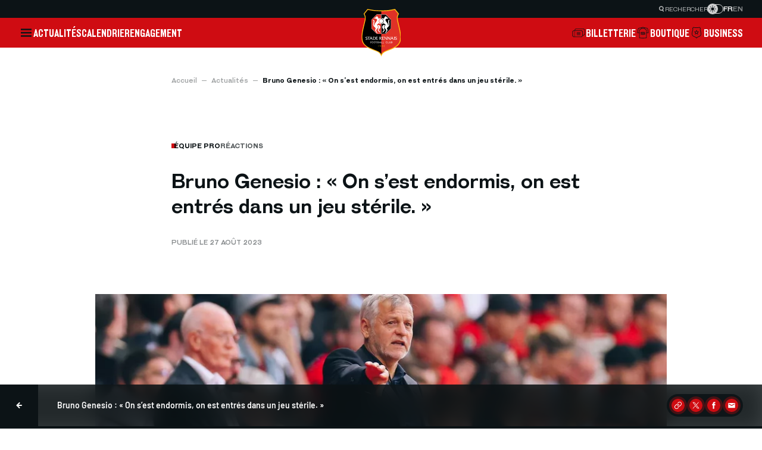

--- FILE ---
content_type: text/html; charset=UTF-8
request_url: https://www.staderennais.com/actualites/equipe-pro/bruno-genesio-on-sest-endormis-on-est-entres-dans-un-jeu-sterile
body_size: 49780
content:
<!DOCTYPE html>
    <html lang="fr" dir="ltr" translate="no" class="notranslate" data-frontend data-default-theme="light">
<head>
  <meta charset="utf-8" />
<noscript><style>form.antibot * :not(.antibot-message) { display: none !important; }</style>
</noscript><link rel="canonical" href="https://www.staderennais.com/actualites/equipe-pro/bruno-genesio-on-sest-endormis-on-est-entres-dans-un-jeu-sterile" />
<meta property="og:title" content="Bruno Genesio : « On s’est endormis, on est entrés dans un jeu stérile. » | Stade Rennais F.C." />
<meta property="og:image" content="https://www.staderennais.com/sites/default/files/styles/og_image/private/2023-08/mk3_4931.jpg.webp?itok=iwE9BSH0" />
<meta property="og:image:width" content="900" />
<meta property="og:image:height" content="473" />
<meta name="twitter:card" content="summary_large_image" />
<meta name="twitter:site" content="@staderennais" />
<meta name="twitter:title" content="Bruno Genesio : « On s’est endormis, on est entrés dans un jeu stérile. » | Stade Rennais F.C." />
<meta name="twitter:site:id" content="20447193" />
<meta name="twitter:creator:id" content="20447193" />
<meta name="twitter:creator" content="@staderennais" />
<meta name="twitter:image" content="https://www.staderennais.com/sites/default/files/styles/og_image/private/2023-08/mk3_4931.jpg.webp?itok=iwE9BSH0" />
<meta name="twitter:image:width" content="900" />
<meta name="twitter:image:height" content="473" />
<link rel="manifest" href="/manifest.json" />
<meta name="theme-color" content="#cf0c12" />
<meta name="MobileOptimized" content="width" />
<meta name="HandheldFriendly" content="true" />
<meta name="viewport" content="width=device-width, initial-scale=1.0" />
<script type="application/ld+json">{
    "@context": "https://schema.org",
    "@graph": [
        {
            "@type": "Article",
            "@id": "https://www.staderennais.com/actualites/equipe-pro/bruno-genesio-on-sest-endormis-on-est-entres-dans-un-jeu-sterile",
            "headline": "Bruno Genesio : « On s’est endormis, on est entrés dans un jeu stérile. »",
            "image": {
                "@type": "ImageObject",
                "representativeOfPage": "True",
                "url": "https://www.staderennais.com/sites/default/files/styles/16_9/private/2023-08/mk3_4931.jpg.webp?itok=Rvt74vbZ",
                "width": "976",
                "height": "549"
            },
            "datePublished": "2023-08-27T15:53:00+0200",
            "author": {
                "@type": "Organization",
                "@id": "https://www.staderennais.com/",
                "name": "Stade Rennais F.C.",
                "url": "https://www.staderennais.com/"
            },
            "publisher": {
                "@type": "Organization",
                "@id": "https://www.staderennais.com/",
                "name": "Stade Rennais F.C.",
                "url": "https://www.staderennais.com/"
            }
        }
    ]
}</script>
<meta name="google" content="notranslate" />
<link rel="alternate" hreflang="fr" href="https://www.staderennais.com/actualites/equipe-pro/bruno-genesio-on-sest-endormis-on-est-entres-dans-un-jeu-sterile" />

  <meta http-equiv="X-UA-Compatible" content="IE=edge">
  <title>Bruno Genesio : « On s’est endormis, on est entrés dans un jeu stérile. » | Stade Rennais F.C.</title>
  <link rel="apple-touch-icon" sizes="180x180" href="/static/apple-touch-icon.png">
  <link rel="icon" type="image/png" sizes="32x32" href="/static/favicon-32x32.png">
  <link rel="icon" type="image/png" sizes="16x16" href="/static/favicon-16x16.png">
  <link rel="manifest" href="/static/site.webmanifest">
  <link rel="shortcut icon" href="/static/favicon.ico">
  <meta name="msapplication-TileColor" content="#00aba9">
  <meta name="msapplication-config" content="/static/browserconfig.xml">
  <link rel="stylesheet" media="all" href="/sites/default/files/css/css_Vru-m7FQGz05HGq-IYTuX0McGG8EduUrVH5eoHLGTvs.css?delta=0&amp;language=fr&amp;theme=front&amp;include=[base64]" />
<link rel="stylesheet" media="all" href="/sites/default/files/css/css_923V40ubZ1VeLCSgnyCgpNIL9j1Asghxj850HmHdI1g.css?delta=1&amp;language=fr&amp;theme=front&amp;include=[base64]" />

  
    <!-- Matomo Tag Manager -->
  <script>
    var _mtm = window._mtm = window._mtm || [];
    _mtm.push({'mtm.startTime': (new Date().getTime()), 'event': 'mtm.Start'});
    (function() {
      var d=document, g=d.createElement('script'), s=d.getElementsByTagName('script')[0];
      g.async=true; g.src='https://matomo.staderennais.com/js/container_wNB2GHDR.js'; s.parentNode.insertBefore(g,s);
    })();
  </script>
  <!-- End Matomo Tag Manager -->
  <!-- Google Tag Manager -->
  <script>(function(w,d,s,l,i){w[l]=w[l]||[];w[l].push({'gtm.start':
  new Date().getTime(),event:'gtm.js'});var f=d.getElementsByTagName(s)[0],
  j=d.createElement(s),dl=l!='dataLayer'?'&l='+l:'';j.async=true;j.src=
  'https://www.googletagmanager.com/gtm.js?id='+i+dl;f.parentNode.insertBefore(j,f);
  })(window,document,'script','dataLayer','GTM-WHZTH63V');</script>
  <!-- End Google Tag Manager -->
    <script>
    (function() {
      const defaultTheme = document.documentElement.dataset.defaultTheme;
      if (defaultTheme !== 'light') {
        document.documentElement.setAttribute('data-theme', defaultTheme);
        return;
      };
      const darkMode = (/true/).test(localStorage.getItem('_x_darkMode')) || window.matchMedia('(prefers-color-scheme: dark)').matches;
      document.documentElement.setAttribute('data-theme', darkMode ? 'dark' : 'light');
    })();
  </script>
</head>
<body>
  
  <!-- Google Tag Manager (noscript) -->
  <noscript><iframe src="https://www.googletagmanager.com/ns.html?id=GTM-WHZTH63V"
  height="0" width="0" style="display:none;visibility:hidden"></iframe></noscript>
  <!-- End Google Tag Manager (noscript) -->
    <div class="dialog-off-canvas-main-canvas" data-off-canvas-main-canvas>
    
  


<div  class="page-wrapper" id="page-wrapper">
  <div class="page-loader" x-data x-show="$store.global.isLoading" x-cloak="sm">
    




<span  class="loader loader--lg">
  <div class="loader__icon">
    <svg viewBox="0 0 32 32">
      <path d="M16.334 28l0.025-0.047-2.67-5.238-2.441 2.159 4.577-14.156h1.068l4.577 14.156-2.44-2.16-2.671 5.239 0.024 0.047zM17.241 10.050l2.239-1.406 2.237 1.49-2.237 1.408zM11 10.050l2.239-1.406 2.239 1.49-2.239 1.408zM15.68 9.489l-1.373-2.235 2.052-3.254 2.050 3.254-1.372 2.235z"></path>
    </svg>
  </div>
  <div class="loader__spinner"></div>
</span>
  </div>

  
                  



        
<div data-header-scroll-watcher></div>
<header  class="header" x-data="header" :class="{ &quot;is-reduced&quot;: reduced, &quot;preload&quot;: preload }" @header:open-search-dialog.window="openSearchDialog()" @load.window="preload = false">
  <div class="header__inner">
    <div class="header__pre">
      



    
<div  class="preheader" x-data data-ref="preheader">
    <button class="preheader__item" @click="$dispatch('header:open-search-dialog')">
    




<svg  class="icon icon--magnifying-glass">
  <use xlink:href="/themes/custom/front/dist/assets/icons/84342f62cda77a639273.svg#icon-magnifying-glass"></use>
</svg>
    <span>Rechercher</span>
  </button>
      



          
<div  class="switch" x-data :class="{ &quot;is-switched&quot;: $store.global.darkMode }" @click="$store.global.toggleDarkMode()" @keyup.enter="$store.global.toggleDarkMode()" tabindex="0">
  <div class="switch__bullet">
    



            
<svg  class="icon icon--sun" x-show="!$store.global.darkMode" x-transition:enter="fade-enter-active duration-150" x-transition:enter-start="fade-enter-from" x-transition:leave="fade-leave-active duration-150" x-transition:leave-end="fade-leave-to" x-cloak>
  <use xlink:href="/themes/custom/front/dist/assets/icons/84342f62cda77a639273.svg#icon-sun"></use>
</svg>
    



            
<svg  class="icon icon--moon" x-show="$store.global.darkMode" x-transition:enter="fade-enter-active duration-150" x-transition:enter-start="fade-enter-from" x-transition:leave="fade-leave-active duration-150" x-transition:leave-end="fade-leave-to" x-cloak>
  <use xlink:href="/themes/custom/front/dist/assets/icons/84342f62cda77a639273.svg#icon-moon"></use>
</svg>
  </div>
</div>
    <div class="preheader__locale-switch">
    <div class="language-switcher-language-url" id="block-front-language-selector" role="navigation">
  
    
        




<div  class="locale-switch">
      <a href="https://www.staderennais.com/actualites/equipe-pro/bruno-genesio-on-sest-endormis-on-est-entres-dans-un-jeu-sterile" class="language-link locale-switch__item is-active" hreflang="fr">fr</a>
      <a href="https://www.staderennais.com/en" class="language-link locale-switch__item" hreflang="en">en</a>
  </div>

  </div>

  </div>
</div>
    </div>
    <div class="header__navbar" data-ref="navbar">
      <div class="header__navbar__items">
        <button
          class="header__toggler"
          aria-label="Ouvrir"
          @click="openNavigationDialog()"
          @mouseenter="states.togglerHover = true"
          @mouseleave="states.togglerHover = false"
          @focus="states.togglerFocus = true"
          @blur="states.togglerFocus = false"
        >
          



          
<svg  class="icon icon--burger icon--fit" x-show="!states.togglerHover &amp;&amp; !states.togglerFocus" x-transition:enter="fade-enter-active duration-150" x-transition:enter-start="fade-enter-from" x-transition:leave="fade-leave-active duration-150" x-transition:leave-end="fade-leave-to">
  <use xlink:href="/themes/custom/front/dist/assets/icons/84342f62cda77a639273.svg#icon-burger"></use>
</svg>
          



            
<svg  class="icon icon--ermine icon--fit" x-show="states.togglerHover || states.togglerFocus" x-transition:enter="fade-enter-active duration-150" x-transition:enter-start="fade-enter-from" x-transition:leave="fade-leave-active duration-150" x-transition:leave-end="fade-leave-to" x-cloak>
  <use xlink:href="/themes/custom/front/dist/assets/icons/84342f62cda77a639273.svg#icon-ermine"></use>
</svg>
        </button>
                              <a class="header__navbar__item" href="https://www.staderennais.com/actualites" target="_self">Actualités</a>
                                        <a class="header__navbar__item" href="https://www.staderennais.com/calendrier" target="_self">Calendrier</a>
                                        <a class="header__navbar__item" href="https://www.staderennais.com/engagement" target="_self">Engagement</a>
                        </div>
      <a class="header__navbar__logo" href="https://www.staderennais.com/">
        <img src="/themes/custom/front/dist/assets/logos/e4559e21beb3a501450b.svg" alt="Stade Rennais F.C." loading="eager">
      </a>
      <div class="header__navbar__items">
                          <a class="header__navbar__item" href="https://billetterie.staderennais.com/" target="_blank">
            




<svg  class="icon icon--ticket">
  <use xlink:href="/themes/custom/front/dist/assets/icons/84342f62cda77a639273.svg#icon-ticket"></use>
</svg>
            <span>Billetterie</span>
          </a>
                  <a class="header__navbar__item" href="https://boutique.staderennais.com" target="_blank">
            




<svg  class="icon icon--jersey">
  <use xlink:href="/themes/custom/front/dist/assets/icons/84342f62cda77a639273.svg#icon-jersey"></use>
</svg>
            <span>Boutique</span>
          </a>
                  <a class="header__navbar__item" href="https://business.staderennais.com" target="_self">
            




<svg  class="icon icon--badge">
  <use xlink:href="/themes/custom/front/dist/assets/icons/84342f62cda77a639273.svg#icon-badge"></use>
</svg>
            <span>Business</span>
          </a>
              </div>
    </div>
    <div
      class="header__popover-wrapper"
      x-show="popoverVisible"
      x-trap="popoverVisible"
      x-transition:enter="fade-enter-active duration-300"
      x-transition:enter-start="fade-enter-from"
      x-transition:leave="fade-leave-active duration-300"
      x-transition:leave-end="fade-leave-to"
      @click.outside="hidePopover()"
      @keyup.escape="hidePopover()"
    >
              <div data-variants data-mobile="4ffc04abf4dbdcd6d4344672e33e6627:fb4e6d1a76b4c7dc:40ca60c8" data-desktop="4ffc04abf4dbdcd6d4344672e33e6627:a674f002031a231e:54a8b021">
  </div>          </div>
  </div>
  <template x-teleport="body">
    <div class="header__navigation" x-ref="navigation" aria-hidden="true">
      <div class="header__pre">
        



    
<div  class="preheader" x-data data-ref="preheader">
    <button class="preheader__item" @click="$dispatch('header:open-search-dialog')">
    




<svg  class="icon icon--magnifying-glass">
  <use xlink:href="/themes/custom/front/dist/assets/icons/84342f62cda77a639273.svg#icon-magnifying-glass"></use>
</svg>
    <span>Rechercher</span>
  </button>
      



          
<div  class="switch" x-data :class="{ &quot;is-switched&quot;: $store.global.darkMode }" @click="$store.global.toggleDarkMode()" @keyup.enter="$store.global.toggleDarkMode()" tabindex="0">
  <div class="switch__bullet">
    



            
<svg  class="icon icon--sun" x-show="!$store.global.darkMode" x-transition:enter="fade-enter-active duration-150" x-transition:enter-start="fade-enter-from" x-transition:leave="fade-leave-active duration-150" x-transition:leave-end="fade-leave-to" x-cloak>
  <use xlink:href="/themes/custom/front/dist/assets/icons/84342f62cda77a639273.svg#icon-sun"></use>
</svg>
    



            
<svg  class="icon icon--moon" x-show="$store.global.darkMode" x-transition:enter="fade-enter-active duration-150" x-transition:enter-start="fade-enter-from" x-transition:leave="fade-leave-active duration-150" x-transition:leave-end="fade-leave-to" x-cloak>
  <use xlink:href="/themes/custom/front/dist/assets/icons/84342f62cda77a639273.svg#icon-moon"></use>
</svg>
  </div>
</div>
    <div class="preheader__locale-switch">
    <div class="language-switcher-language-url" id="block-front-language-selector" role="navigation">
  
    
        




<div  class="locale-switch">
      <a href="https://www.staderennais.com/actualites/equipe-pro/bruno-genesio-on-sest-endormis-on-est-entres-dans-un-jeu-sterile" class="language-link locale-switch__item is-active" hreflang="fr">fr</a>
      <a href="https://www.staderennais.com/en" class="language-link locale-switch__item" hreflang="en">en</a>
  </div>

  </div>

  </div>
</div>
      </div>
      <div class="header__navigation__navbar">
        <button class="header__navigation__close" aria-label="Fermer" @click="closeNavigationDialog()">
          




<svg  class="icon icon--cross">
  <use xlink:href="/themes/custom/front/dist/assets/icons/84342f62cda77a639273.svg#icon-cross"></use>
</svg>
        </button>
        <a class="header__navbar__logo" href="https://www.staderennais.com/">
          <img src="/themes/custom/front/dist/assets/logos/e4559e21beb3a501450b.svg" alt="Stade Rennais F.C." loading="eager">
        </a>
        <div class="header__navbar__items">
                      <a class="header__navbar__item" href="https://billetterie.staderennais.com/" target="_blank">
              




<svg  class="icon icon--ticket">
  <use xlink:href="/themes/custom/front/dist/assets/icons/84342f62cda77a639273.svg#icon-ticket"></use>
</svg>
              <span>Billetterie</span>
            </a>
                      <a class="header__navbar__item" href="https://boutique.staderennais.com" target="_blank">
              




<svg  class="icon icon--jersey">
  <use xlink:href="/themes/custom/front/dist/assets/icons/84342f62cda77a639273.svg#icon-jersey"></use>
</svg>
              <span>Boutique</span>
            </a>
                      <a class="header__navbar__item" href="https://business.staderennais.com" target="_self">
              




<svg  class="icon icon--badge">
  <use xlink:href="/themes/custom/front/dist/assets/icons/84342f62cda77a639273.svg#icon-badge"></use>
</svg>
              <span>Business</span>
            </a>
                  </div>
      </div>
      <div class="header__navigation__overlay"></div>
      <div class="header__navigation__container">
        <div class="header__navigation__switchers">
          <div class="header__navigation__locale-switch">
            <div class="language-switcher-language-url" id="block-front-language-selector" role="navigation">
  
    
        




<div  class="locale-switch">
      <a href="https://www.staderennais.com/actualites/equipe-pro/bruno-genesio-on-sest-endormis-on-est-entres-dans-un-jeu-sterile" class="language-link locale-switch__item is-active" hreflang="fr">fr</a>
      <a href="https://www.staderennais.com/en" class="language-link locale-switch__item" hreflang="en">en</a>
  </div>

  </div>

          </div>
                      



          
<div  class="switch" x-data :class="{ &quot;is-switched&quot;: $store.global.darkMode }" @click="$store.global.toggleDarkMode()" @keyup.enter="$store.global.toggleDarkMode()" tabindex="0">
  <div class="switch__bullet">
    



            
<svg  class="icon icon--sun" x-show="!$store.global.darkMode" x-transition:enter="fade-enter-active duration-150" x-transition:enter-start="fade-enter-from" x-transition:leave="fade-leave-active duration-150" x-transition:leave-end="fade-leave-to" x-cloak>
  <use xlink:href="/themes/custom/front/dist/assets/icons/84342f62cda77a639273.svg#icon-sun"></use>
</svg>
    



            
<svg  class="icon icon--moon" x-show="$store.global.darkMode" x-transition:enter="fade-enter-active duration-150" x-transition:enter-start="fade-enter-from" x-transition:leave="fade-leave-active duration-150" x-transition:leave-end="fade-leave-to" x-cloak>
  <use xlink:href="/themes/custom/front/dist/assets/icons/84342f62cda77a639273.svg#icon-moon"></use>
</svg>
  </div>
</div>
                  </div>
        <div class="header__navigation__searchbar">
          



    
<form  class="searchbar" x-data="searchbar" @submit.prevent="handleSubmit()">
  <div class="searchbar__input-wrapper" :class="{ 'has-focus': states.focus }">
    




<svg  class="icon icon--magnifying-glass">
  <use xlink:href="/themes/custom/front/dist/assets/icons/84342f62cda77a639273.svg#icon-magnifying-glass"></use>
</svg>
    <input
      type="search"
      placeholder="Rechercher (ex : Galerie des légendes)"
      x-ref="searchInput"
      @focus="handleFocus()"
      @blur="handleBlur()"
    />
  </div>
  <div class="searchbar__submit">
    


    

  
<button  class="button-nav" aria-label="Suivant">
  




<svg  class="icon icon--arrow-right">
  <use xlink:href="/themes/custom/front/dist/assets/icons/84342f62cda77a639273.svg#icon-arrow-right"></use>
</svg>
</button>
  </div>
</form>
        </div>
        <nav class="header__navigation__main" id="navigation-main">
          <div class="header__navigation__links-container" data-scrollbar>
            <div class="header__navigation__links-wrapper">
              <ul class="header__navigation__links">
                                  <li>
                                          <button
                        class="header__navigation__links__item"
                        :class="{ 'is-active': activeNavigationIndex === 0 }"
                        @click="openSecondaryNavigation(0)"
                      >
                        <span>Club</span>
                        <span class="header__navigation__links__item__icon">
                          




<svg  class="icon icon--arrow-right">
  <use xlink:href="/themes/custom/front/dist/assets/icons/84342f62cda77a639273.svg#icon-arrow-right"></use>
</svg>
                        </span>
                      </button>
                                                              <template x-teleport="#navigation-main">
                        <div
                          class="header__navigation__links-container header__navigation__links-container--secondary"
                          data-scrollbar
                          x-show="activeNavigationIndex === 0"
                          x-trap="activeNavigationIndex === 0"
                          x-transition:enter="slide-in-fade-out-enter-active duration-500"
                          x-transition:enter-start="slide-in-fade-out-enter-from"
                          x-transition:leave="slide-in-fade-out-leave-active duration-300"
                          x-transition:leave-end="slide-in-fade-out-leave-to"
                        >
                          <figure class="header__navigation__links-wrapper">
                            <button class="header__navigation__back" aria-label="Retour" @click="closeSecondaryNavigation()">
                              <span class="header__navigation__back__icon">
                                




<svg  class="icon icon--arrow-left">
  <use xlink:href="/themes/custom/front/dist/assets/icons/84342f62cda77a639273.svg#icon-arrow-left"></use>
</svg>
                              </span>
                              <span class="header__navigation__back__label">Menu</span>
                            </button>
                            <figcaption class="header__navigation__links-title">Club</figcaption>
                            <ul class="header__navigation__links">
                                                              <li>
                                  <a
                                    class="header__navigation__links__item"
                                    href="https://www.staderennais.com/identite"
                                    target="_self"
                                  >Identité « Rouge et Noir »</a>
                                </li>
                                                              <li>
                                  <a
                                    class="header__navigation__links__item"
                                    href="https://www.staderennais.com/organigramme"
                                    target="_self"
                                  >Organigramme</a>
                                </li>
                                                              <li>
                                  <a
                                    class="header__navigation__links__item"
                                    href="https://histoire.staderennais.com/"
                                    target="_self"
                                  >Notre histoire</a>
                                </li>
                                                              <li>
                                  <a
                                    class="header__navigation__links__item"
                                    href="https://www.staderennais.com/la-galerie-des-legendes"
                                    target="_self"
                                  >La Galerie des Légendes</a>
                                </li>
                                                              <li>
                                  <a
                                    class="header__navigation__links__item"
                                    href="https://www.staderennais.com/cartes-blanches"
                                    target="_self"
                                  >Cartes blanches</a>
                                </li>
                                                              <li>
                                  <a
                                    class="header__navigation__links__item"
                                    href="https://www.staderennais.com/le-diner-des-legendes"
                                    target="_self"
                                  >Le Dîner des Légendes</a>
                                </li>
                                                              <li>
                                  <a
                                    class="header__navigation__links__item"
                                    href="https://www.auferrouge.com/"
                                    target="_blank"
                                  >Au Fer Rouge</a>
                                </li>
                                                              <li>
                                  <a
                                    class="header__navigation__links__item"
                                    href="https://www.staderennais.com/stade-rennais-history-club"
                                    target="_self"
                                  >Stade Rennais History Club</a>
                                </li>
                                                          </ul>
                          </figure>
                        </div>
                      </template>
                                      </li>
                                  <li>
                                          <a
                        class="header__navigation__links__item"
                        href="https://www.staderennais.com/srfctv"
                        target="_self"
                      >SRFC TV</a>
                                                          </li>
                                  <li>
                                          <a
                        class="header__navigation__links__item"
                        href="https://www.staderennais.com/actualites"
                        target="_self"
                      >Actualités</a>
                                                          </li>
                                  <li>
                                          <a
                        class="header__navigation__links__item"
                        href="https://www.staderennais.com/calendrier"
                        target="_self"
                      >Calendrier</a>
                                                          </li>
                                  <li>
                                          <a
                        class="header__navigation__links__item"
                        href="https://www.staderennais.com/classement"
                        target="_self"
                      >Classement</a>
                                                          </li>
                                  <li>
                                          <a
                        class="header__navigation__links__item"
                        href="https://www.staderennais.com/equipe-pro"
                        target="_self"
                      >Équipe pro</a>
                                                          </li>
                                  <li>
                                          <button
                        class="header__navigation__links__item"
                        :class="{ 'is-active': activeNavigationIndex === 6 }"
                        @click="openSecondaryNavigation(6)"
                      >
                        <span>Académie</span>
                        <span class="header__navigation__links__item__icon">
                          




<svg  class="icon icon--arrow-right">
  <use xlink:href="/themes/custom/front/dist/assets/icons/84342f62cda77a639273.svg#icon-arrow-right"></use>
</svg>
                        </span>
                      </button>
                                                              <template x-teleport="#navigation-main">
                        <div
                          class="header__navigation__links-container header__navigation__links-container--secondary"
                          data-scrollbar
                          x-show="activeNavigationIndex === 6"
                          x-trap="activeNavigationIndex === 6"
                          x-transition:enter="slide-in-fade-out-enter-active duration-500"
                          x-transition:enter-start="slide-in-fade-out-enter-from"
                          x-transition:leave="slide-in-fade-out-leave-active duration-300"
                          x-transition:leave-end="slide-in-fade-out-leave-to"
                        >
                          <figure class="header__navigation__links-wrapper">
                            <button class="header__navigation__back" aria-label="Retour" @click="closeSecondaryNavigation()">
                              <span class="header__navigation__back__icon">
                                




<svg  class="icon icon--arrow-left">
  <use xlink:href="/themes/custom/front/dist/assets/icons/84342f62cda77a639273.svg#icon-arrow-left"></use>
</svg>
                              </span>
                              <span class="header__navigation__back__label">Menu</span>
                            </button>
                            <figcaption class="header__navigation__links-title">Académie</figcaption>
                            <ul class="header__navigation__links">
                                                              <li>
                                  <a
                                    class="header__navigation__links__item"
                                    href="https://www.staderennais.com/lacademie"
                                    target="_self"
                                  >Présentation</a>
                                </li>
                                                              <li>
                                  <a
                                    class="header__navigation__links__item"
                                    href="https://www.staderennais.com/academie/equipes/national-3"
                                    target="_self"
                                  >National 3</a>
                                </li>
                                                              <li>
                                  <a
                                    class="header__navigation__links__item"
                                    href="https://www.staderennais.com/academie/equipes/u19-nationaux"
                                    target="_self"
                                  >U19 Nationaux</a>
                                </li>
                                                              <li>
                                  <a
                                    class="header__navigation__links__item"
                                    href="https://www.staderennais.com/academie/equipes/u17-nationaux"
                                    target="_self"
                                  >U17 Nationaux</a>
                                </li>
                                                              <li>
                                  <a
                                    class="header__navigation__links__item"
                                    href="https://www.staderennais.com/academie/equipes/u15"
                                    target="_self"
                                  >U15</a>
                                </li>
                                                              <li>
                                  <a
                                    class="header__navigation__links__item"
                                    href="https://www.staderennais.com/academie/equipes/u14"
                                    target="_self"
                                  >U14</a>
                                </li>
                                                              <li>
                                  <a
                                    class="header__navigation__links__item"
                                    href="https://www.staderennais.com/academie/equipes/u13"
                                    target="_self"
                                  >U13</a>
                                </li>
                                                              <li>
                                  <a
                                    class="header__navigation__links__item"
                                    href="https://www.staderennais.com/academie/equipes/u12"
                                    target="_self"
                                  >U12</a>
                                </li>
                                                              <li>
                                  <a
                                    class="header__navigation__links__item"
                                    href="https://www.staderennais.com/academie/equipes/u11"
                                    target="_self"
                                  >U11</a>
                                </li>
                                                              <li>
                                  <a
                                    class="header__navigation__links__item"
                                    href="https://www.staderennais.com/academie/equipes/u10"
                                    target="_self"
                                  >U10</a>
                                </li>
                                                          </ul>
                          </figure>
                        </div>
                      </template>
                                      </li>
                                  <li>
                                          <button
                        class="header__navigation__links__item"
                        :class="{ 'is-active': activeNavigationIndex === 7 }"
                        @click="openSecondaryNavigation(7)"
                      >
                        <span>Section féminine</span>
                        <span class="header__navigation__links__item__icon">
                          




<svg  class="icon icon--arrow-right">
  <use xlink:href="/themes/custom/front/dist/assets/icons/84342f62cda77a639273.svg#icon-arrow-right"></use>
</svg>
                        </span>
                      </button>
                                                              <template x-teleport="#navigation-main">
                        <div
                          class="header__navigation__links-container header__navigation__links-container--secondary"
                          data-scrollbar
                          x-show="activeNavigationIndex === 7"
                          x-trap="activeNavigationIndex === 7"
                          x-transition:enter="slide-in-fade-out-enter-active duration-500"
                          x-transition:enter-start="slide-in-fade-out-enter-from"
                          x-transition:leave="slide-in-fade-out-leave-active duration-300"
                          x-transition:leave-end="slide-in-fade-out-leave-to"
                        >
                          <figure class="header__navigation__links-wrapper">
                            <button class="header__navigation__back" aria-label="Retour" @click="closeSecondaryNavigation()">
                              <span class="header__navigation__back__icon">
                                




<svg  class="icon icon--arrow-left">
  <use xlink:href="/themes/custom/front/dist/assets/icons/84342f62cda77a639273.svg#icon-arrow-left"></use>
</svg>
                              </span>
                              <span class="header__navigation__back__label">Menu</span>
                            </button>
                            <figcaption class="header__navigation__links-title">Section féminine</figcaption>
                            <ul class="header__navigation__links">
                                                              <li>
                                  <a
                                    class="header__navigation__links__item"
                                    href="https://www.staderennais.com/section-feminine"
                                    target="_self"
                                  >Présentation</a>
                                </li>
                                                              <li>
                                  <a
                                    class="header__navigation__links__item"
                                    href="https://www.staderennais.com/feminines/equipe-seniors"
                                    target="_self"
                                  >Séniors</a>
                                </li>
                                                              <li>
                                  <a
                                    class="header__navigation__links__item"
                                    href="https://www.staderennais.com/feminines/equipe-u18"
                                    target="_self"
                                  >U19</a>
                                </li>
                                                              <li>
                                  <a
                                    class="header__navigation__links__item"
                                    href="https://www.staderennais.com/feminines/equipe-u15"
                                    target="_self"
                                  >Section Cleunay</a>
                                </li>
                                                              <li>
                                  <a
                                    class="header__navigation__links__item"
                                    href="/u11-0"
                                    target="_self"
                                  >U11-U12</a>
                                </li>
                                                          </ul>
                          </figure>
                        </div>
                      </template>
                                      </li>
                                  <li>
                                          <a
                        class="header__navigation__links__item"
                        href="https://www.staderennais.com/engagement"
                        target="_self"
                      >Engagement</a>
                                                          </li>
                                  <li>
                                          <button
                        class="header__navigation__links__item"
                        :class="{ 'is-active': activeNavigationIndex === 9 }"
                        @click="openSecondaryNavigation(9)"
                      >
                        <span>Infrastructures</span>
                        <span class="header__navigation__links__item__icon">
                          




<svg  class="icon icon--arrow-right">
  <use xlink:href="/themes/custom/front/dist/assets/icons/84342f62cda77a639273.svg#icon-arrow-right"></use>
</svg>
                        </span>
                      </button>
                                                              <template x-teleport="#navigation-main">
                        <div
                          class="header__navigation__links-container header__navigation__links-container--secondary"
                          data-scrollbar
                          x-show="activeNavigationIndex === 9"
                          x-trap="activeNavigationIndex === 9"
                          x-transition:enter="slide-in-fade-out-enter-active duration-500"
                          x-transition:enter-start="slide-in-fade-out-enter-from"
                          x-transition:leave="slide-in-fade-out-leave-active duration-300"
                          x-transition:leave-end="slide-in-fade-out-leave-to"
                        >
                          <figure class="header__navigation__links-wrapper">
                            <button class="header__navigation__back" aria-label="Retour" @click="closeSecondaryNavigation()">
                              <span class="header__navigation__back__icon">
                                




<svg  class="icon icon--arrow-left">
  <use xlink:href="/themes/custom/front/dist/assets/icons/84342f62cda77a639273.svg#icon-arrow-left"></use>
</svg>
                              </span>
                              <span class="header__navigation__back__label">Menu</span>
                            </button>
                            <figcaption class="header__navigation__links-title">Infrastructures</figcaption>
                            <ul class="header__navigation__links">
                                                              <li>
                                  <a
                                    class="header__navigation__links__item"
                                    href="https://www.staderennais.com/le-roazon-park"
                                    target="_self"
                                  >Roazhon Park</a>
                                </li>
                                                              <li>
                                  <a
                                    class="header__navigation__links__item"
                                    href="https://www.staderennais.com/la-piverdiere-2-pour-consolider-lavenir"
                                    target="_self"
                                  >Le centre d&#039;entraînement Henri Guérin</a>
                                </li>
                                                              <li>
                                  <a
                                    class="header__navigation__links__item"
                                    href="https://www.staderennais.com/letp-odorico-la-ou-lon-faconne-lindividu"
                                    target="_self"
                                  >ETP Odorico</a>
                                </li>
                                                          </ul>
                          </figure>
                        </div>
                      </template>
                                      </li>
                                  <li>
                                          <button
                        class="header__navigation__links__item"
                        :class="{ 'is-active': activeNavigationIndex === 10 }"
                        @click="openSecondaryNavigation(10)"
                      >
                        <span>Supporters</span>
                        <span class="header__navigation__links__item__icon">
                          




<svg  class="icon icon--arrow-right">
  <use xlink:href="/themes/custom/front/dist/assets/icons/84342f62cda77a639273.svg#icon-arrow-right"></use>
</svg>
                        </span>
                      </button>
                                                              <template x-teleport="#navigation-main">
                        <div
                          class="header__navigation__links-container header__navigation__links-container--secondary"
                          data-scrollbar
                          x-show="activeNavigationIndex === 10"
                          x-trap="activeNavigationIndex === 10"
                          x-transition:enter="slide-in-fade-out-enter-active duration-500"
                          x-transition:enter-start="slide-in-fade-out-enter-from"
                          x-transition:leave="slide-in-fade-out-leave-active duration-300"
                          x-transition:leave-end="slide-in-fade-out-leave-to"
                        >
                          <figure class="header__navigation__links-wrapper">
                            <button class="header__navigation__back" aria-label="Retour" @click="closeSecondaryNavigation()">
                              <span class="header__navigation__back__icon">
                                




<svg  class="icon icon--arrow-left">
  <use xlink:href="/themes/custom/front/dist/assets/icons/84342f62cda77a639273.svg#icon-arrow-left"></use>
</svg>
                              </span>
                              <span class="header__navigation__back__label">Menu</span>
                            </button>
                            <figcaption class="header__navigation__links-title">Supporters</figcaption>
                            <ul class="header__navigation__links">
                                                              <li>
                                  <a
                                    class="header__navigation__links__item"
                                    href="https://www.staderennais.com/on-vous-ecoute-on-vous-croit-on-vous-aide"
                                    target="_self"
                                  >On vous écoute. On vous croit. On vous aide.</a>
                                </li>
                                                              <li>
                                  <a
                                    class="header__navigation__links__item"
                                    href="https://www.staderennais.com/le-village-animations"
                                    target="_self"
                                  >Le Village animations</a>
                                </li>
                                                              <li>
                                  <a
                                    class="header__navigation__links__item"
                                    href="https://www.staderennais.com/les-associations-de-supporters"
                                    target="_self"
                                  >Association de supporters</a>
                                </li>
                                                              <li>
                                  <a
                                    class="header__navigation__links__item"
                                    href="https://www.staderennais.com/la-boutique-officielle"
                                    target="_self"
                                  >La boutique officielle</a>
                                </li>
                                                          </ul>
                          </figure>
                        </div>
                      </template>
                                      </li>
                                  <li>
                                          <a
                        class="header__navigation__links__item"
                        href="https://www.staderennais.com/comment-acceder-au-roazhon-park"
                        target="_self"
                      >Se rendre au stade</a>
                                                          </li>
                                  <li>
                                          <a
                        class="header__navigation__links__item"
                        href="https://www.staderennais.com/erminig"
                        target="_self"
                      >Erminig</a>
                                                          </li>
                                  <li>
                                          <a
                        class="header__navigation__links__item"
                        href="https://www.staderennais.com/klub-affaires"
                        target="_self"
                      >Klub Affaires Koesio SRFC</a>
                                                          </li>
                              </ul>
            </div>
          </div>
        </nav>
        <div class="header__navigation__bottom">
          <a id="ios-settings" @click="window.webkit.messageHandlers.openSettings.postMessage('openSettings')" class="header__navigation__bottom__link text-white hidden">Paramètres notifications</a>
          <div id="notifications-toggle" class="notifications-toggle flex items-center">
            <span class="mr-base text-white">Notifications</span>
            <div class="switch" x-data @click="$store.global.toggleNotifications()" @keyup.enter="$store.global.toggleNotifications()" :class="{ 'is-switched': $store.global.allowNotifications }" >
              <div class="switch__bullet">
                



            
<svg  class="icon icon--cross" x-show="!$store.global.allowNotifications" x-transition:enter="fade-enter-active duration-150" x-transition:enter-start="fade-enter-from" x-transition:leave="fade-leave-active duration-150" x-transition:leave-end="fade-leave-to" x-cloak>
  <use xlink:href="/themes/custom/front/dist/assets/icons/84342f62cda77a639273.svg#icon-cross"></use>
</svg>
                



            
<svg  class="icon icon--check" x-show="$store.global.allowNotifications" x-transition:enter="fade-enter-active duration-150" x-transition:enter-start="fade-enter-from" x-transition:leave="fade-leave-active duration-150" x-transition:leave-end="fade-leave-to" x-cloak>
  <use xlink:href="/themes/custom/front/dist/assets/icons/84342f62cda77a639273.svg#icon-check"></use>
</svg>
              </div>
            </div>
          </div>
          <div class="header__navigation__externals">
                          <a class="header__navigation__externals__link" href="https://billetterie.staderennais.com/" target="_blank">
                




<svg  class="icon icon--ticket">
  <use xlink:href="/themes/custom/front/dist/assets/icons/84342f62cda77a639273.svg#icon-ticket"></use>
</svg>
                <span>Billetterie</span>
              </a>
                          <a class="header__navigation__externals__link" href="https://boutique.staderennais.com" target="_blank">
                




<svg  class="icon icon--jersey">
  <use xlink:href="/themes/custom/front/dist/assets/icons/84342f62cda77a639273.svg#icon-jersey"></use>
</svg>
                <span>Boutique</span>
              </a>
                          <a class="header__navigation__externals__link" href="https://business.staderennais.com" target="_self">
                




<svg  class="icon icon--badge">
  <use xlink:href="/themes/custom/front/dist/assets/icons/84342f62cda77a639273.svg#icon-badge"></use>
</svg>
                <span>Business</span>
              </a>
                      </div>
          <div class="header__navigation__socials">
                          <a class="header__navigation__socials__link" href="https://www.facebook.com/staderennais/" target="_blank" aria-label="Facebook">
                




<svg  class="icon icon--facebook">
  <use xlink:href="/themes/custom/front/dist/assets/icons/84342f62cda77a639273.svg#icon-facebook"></use>
</svg>
              </a>
                          <a class="header__navigation__socials__link" href="https://twitter.com/staderennais" target="_blank" aria-label="X">
                




<svg  class="icon icon--x">
  <use xlink:href="/themes/custom/front/dist/assets/icons/84342f62cda77a639273.svg#icon-x"></use>
</svg>
              </a>
                          <a class="header__navigation__socials__link" href="https://www.instagram.com/staderennaisfc/" target="_blank" aria-label="Instagram">
                




<svg  class="icon icon--instagram">
  <use xlink:href="/themes/custom/front/dist/assets/icons/84342f62cda77a639273.svg#icon-instagram"></use>
</svg>
              </a>
                          <a class="header__navigation__socials__link" href="https://www.tiktok.com/@staderennaisfc" target="_blank" aria-label="TikTok">
                




<svg  class="icon icon--tiktok">
  <use xlink:href="/themes/custom/front/dist/assets/icons/84342f62cda77a639273.svg#icon-tiktok"></use>
</svg>
              </a>
                          <a class="header__navigation__socials__link" href="https://www.youtube.com/c/staderennaisfcofficiel" target="_blank" aria-label="YouTube">
                




<svg  class="icon icon--youtube">
  <use xlink:href="/themes/custom/front/dist/assets/icons/84342f62cda77a639273.svg#icon-youtube"></use>
</svg>
              </a>
                          <a class="header__navigation__socials__link" href="https://whatsapp.com/channel/0029VaJC9mBBPzjTUBIkaK3u" target="_blank" aria-label="WhatsApp">
                




<svg  class="icon icon--whatsapp">
  <use xlink:href="/themes/custom/front/dist/assets/icons/84342f62cda77a639273.svg#icon-whatsapp"></use>
</svg>
              </a>
                          <a class="header__navigation__socials__link" href="https://www.linkedin.com/company/staderennaisfc/" target="_blank" aria-label="LinkedIn">
                




<svg  class="icon icon--linkedin">
  <use xlink:href="/themes/custom/front/dist/assets/icons/84342f62cda77a639273.svg#icon-linkedin"></use>
</svg>
              </a>
                      </div>
        </div>
      </div>
    </div>
  </template>
  <template x-teleport="body">
    <div class="header__search" x-ref="search" aria-hidden="true">
      <div class="header__search__navbar">
        <button class="header__search__close" aria-label="Fermer" @click="closeSearchDialog()">
          




<svg  class="icon icon--cross">
  <use xlink:href="/themes/custom/front/dist/assets/icons/84342f62cda77a639273.svg#icon-cross"></use>
</svg>
        </button>
      </div>
      <div class="header__search__overlay"></div>
      <div class="header__search__container">
        <div class="header__search__main">
          <div class="header__search__searchbar">
            



    
<form  class="searchbar" x-data="searchbar" @submit.prevent="handleSubmit()">
  <div class="searchbar__input-wrapper" :class="{ 'has-focus': states.focus }">
    




<svg  class="icon icon--magnifying-glass">
  <use xlink:href="/themes/custom/front/dist/assets/icons/84342f62cda77a639273.svg#icon-magnifying-glass"></use>
</svg>
    <input
      type="search"
      placeholder="Rechercher (ex : Galerie des légendes)"
      x-ref="searchInput"
      @focus="handleFocus()"
      @blur="handleBlur()"
    />
  </div>
  <div class="searchbar__submit">
    


    

  
<button  class="button-nav" aria-label="Suivant">
  




<svg  class="icon icon--arrow-right">
  <use xlink:href="/themes/custom/front/dist/assets/icons/84342f62cda77a639273.svg#icon-arrow-right"></use>
</svg>
</button>
  </div>
</form>
          </div>
        </div>
      </div>
    </div>
  </template>
</header>
  
  
  <main class="page" id="page">
    <span id="main-content" tabindex="-1"></span>
      <div>
    <div data-drupal-messages-fallback class="hidden"></div><div id="block-front-content">
  
    
      <div class="page-article" x-data="pageArticle">
  <div class="page-article__header" x-ref="header" x-intersect:enter="headerVisible = true" x-intersect:leave="headerVisible = false">
    <div class="page-article__header__container" :class="{ 'opacity-0 pointer-events-none': !headerVisible }" x-ref="headerContainer">
      <div class="container container--fluid-md">
        <div class="page-article__breadcrumb">
          



  
<nav  class="breadcrumb" role="navigation">
  <ol class="breadcrumb__list" itemtype="http://schema.org/BreadcrumbList">
                  <li class="breadcrumb__item" itemprop="itemListElement" itemtype="http://schema.org/ListItem">
          <a class="breadcrumb__link" href="https://www.staderennais.com/" itemprop="item">
            <span itemprop="name">Accueil</span>
          </a>
          <meta itemprop="position" content="1">
        </li>
                        <li class="breadcrumb__item" itemprop="itemListElement" itemtype="http://schema.org/ListItem">
          <a class="breadcrumb__link" href="https://www.staderennais.com/actualites" itemprop="item">
            <span itemprop="name">Actualités</span>
          </a>
          <meta itemprop="position" content="2">
        </li>
                        <li class="breadcrumb__item">
          <span>
<span>Bruno Genesio : « On s’est endormis, on est entrés dans un jeu stérile. »</span>
</span>
        </li>
            </ol>
</nav>
        </div>
        <div class="page-article__tags">
                      


  
  
<span  class="tag" data-local-theme="light">
      <span class="tag__main">
              <span class="tag__marker"></span>
            <span class="tag__primary">Équipe pro</span>
              <span class="tag__secondary">Réactions</span>
          </span>
    </span>
                  </div>
        <div class="page-article__title">
          




<h1  class="heading heading--t3">
  Bruno Genesio : « On s’est endormis, on est entrés dans un jeu stérile. »
</h1>
        </div>
        <div class="page-article__intro">
          




<div  class="text text--lead">
        </div>
        </div>
        <div class="page-article__header__bottom">
          <div class="page-article__meta">
                                                    <span class="page-article__meta__publication-date">Publié le 27 août 2023</span>
                      </div>
          <div class="page-article__actions">
                        



    
<div  class="sharer" x-data="sharer" @click.outside="copied = false">
  <span class="semantic">Partager</span>
  <ul class="sharer__list">
    <li class="sharer__item">
      



      
<button  class="button-icon button-icon--t1 button-icon--icon-md" x-show="!copied" @click="copyToClipboard()" aria-label="Ajouter au presse-papier">
  <span class="button-icon__container">
        




<svg  class="icon icon--clipboard">
  <use xlink:href="/themes/custom/front/dist/assets/icons/84342f62cda77a639273.svg#icon-clipboard"></use>
</svg>
  </span>
</button>
      



      
<span  class="button-icon button-icon--t1 button-icon--icon-md button-icon--labelled" x-show="copied" x-cloak aria-label="Ajouté au presse-papier">
  <span class="button-icon__container">
          <span class="button-icon__label">Lien copié</span>
        




<svg  class="icon icon--check">
  <use xlink:href="/themes/custom/front/dist/assets/icons/84342f62cda77a639273.svg#icon-check"></use>
</svg>
  </span>
</span>
    </li>
          <li class="sharer__item">
        



      
<a  class="button-icon button-icon--t1 button-icon--icon-md" href="https://twitter.com/intent/tweet?text=Bruno%20Genesio%C2%A0%3A%20%C2%AB%C2%A0On%20s%E2%80%99est%20endormis%2C%20on%20est%20entr%C3%A9s%20dans%20un%20jeu%20st%C3%A9rile.%C2%A0%C2%BB&amp;url=https://www.staderennais.com/actualites/equipe-pro/bruno-genesio-on-sest-endormis-on-est-entres-dans-un-jeu-sterile&amp;via=staderennais" target="_blank" aria-label="X">
  <span class="button-icon__container">
        




<svg  class="icon icon--x">
  <use xlink:href="/themes/custom/front/dist/assets/icons/84342f62cda77a639273.svg#icon-x"></use>
</svg>
  </span>
</a>
      </li>
          <li class="sharer__item">
        



      
<a  class="button-icon button-icon--t1 button-icon--icon-md" href="https://www.facebook.com/sharer/sharer.php?u=https://www.staderennais.com/actualites/equipe-pro/bruno-genesio-on-sest-endormis-on-est-entres-dans-un-jeu-sterile" target="_blank" aria-label="Facebook">
  <span class="button-icon__container">
        




<svg  class="icon icon--facebook">
  <use xlink:href="/themes/custom/front/dist/assets/icons/84342f62cda77a639273.svg#icon-facebook"></use>
</svg>
  </span>
</a>
      </li>
          <li class="sharer__item">
        



      
<a  class="button-icon button-icon--t1 button-icon--icon-md" href="mailto:?subject=Bruno%20Genesio%C2%A0%3A%20%C2%AB%C2%A0On%20s%E2%80%99est%20endormis%2C%20on%20est%20entr%C3%A9s%20dans%20un%20jeu%20st%C3%A9rile.%C2%A0%C2%BB&amp;body=https://www.staderennais.com/actualites/equipe-pro/bruno-genesio-on-sest-endormis-on-est-entres-dans-un-jeu-sterile" target="_self" aria-label="Mail">
  <span class="button-icon__container">
        




<svg  class="icon icon--mail">
  <use xlink:href="/themes/custom/front/dist/assets/icons/84342f62cda77a639273.svg#icon-mail"></use>
</svg>
  </span>
</a>
      </li>
      </ul>
</div>
          </div>
        </div>
      </div>
    </div>
  </div>

  <div class="page-article__content">
          <div class="page-article__image-wrapper">
        <div class="container container--fluid-lg">
                              <div class="w-fit mx-auto">
            



      
<picture>
    <img  class="picture" src="/sites/default/files/styles/16_9/private/2023-08/mk3_4931.jpg.webp?itok=Rvt74vbZ" alt="mk3_4931.jpg" loading="eager" />
</picture>
                      </div>
        </div>
      </div>
    
          
  
<section class="section">
  <div  class="p-text">
    <div class="container container--fluid-md">
      




<div  class="text text--wysiwyg">
      <p>« Je suis déçu du résultat et surtout de la manière dont a géré ou plutôt mal géré ce match. Ça ne reste qu’un match donc je ne vais pas faire de constat, cela dit on mène 2-0 chez nous face à un adversaire qui va certainement lutter pour le maintien. Il n’est pas admissible de ne pas faire la différence et se faire remonter de telle sorte. À 2-0, on a les occasions pour mettre un troisième but. On s’est endormis, on est entrés dans un jeu stérile. On encaisse un but avant la mi-temps qui nous a peut-être fragilisés. On a fait une entame de seconde mi-temps assez neutre, pour ne pas dire plus. On prend un but gaguesque à 11 contre 10. Du début jusqu’à la fin, c’est une accumulation d’erreurs dues à un manque d’agressivité et de concentration. Ce n’est pas acceptable quand on a des ambitions. On a été sanctionnés. On a poussé, on a essayé de revenir dans la partie, on a eu les occasions, je regrette d’avoir trop tardé pour procéder aux changements. On ne va pas non plus s’alarmer, ça nous rappelle ce que l’on doit travailler. »</p>
  </div>
    </div>
  </div>
</section>

    
        
          <div data-variants data-mobile="4ffc04abf4dbdcd6d4344672e33e6627:fb4e6d1a76b4c7dc:8399e5b7" data-desktop="4ffc04abf4dbdcd6d4344672e33e6627:a674f002031a231e:39e37b7c">
          <section class="pt-base">
            




<div  class="section-mobile section-mobile--background">
      <div class="section-mobile__title">
      




<h2  class="heading heading--mobile">
  Articles associés
</h2>
    </div>
    <div class="section-mobile__content">
                    <div class="grid gap-base">
                                        <a href="/actualites/equipe-pro/paolo-limon-prolonge-jusquen-2028" data-sal="fade"  >
  




<div  class="card-news h-full">
  <div class="card-news__image-wrapper">
    


  
        
<picture>
    <img  class="picture picture--fit card-news__image" src="/sites/default/files/styles/16_9/private/2026-01/dsc06301.jpg.webp?itok=eKON3YqF" alt="Paolo Limon" loading="lazy" style="object-fit: cover;" />
</picture>
      </div>
  <div class="card-news__main">
          <div class="card-news__infos">
        


  
  
<span  class="tag" data-local-theme="light">
      <span class="tag__main">
              <span class="tag__marker"></span>
            <span class="tag__primary">Équipe pro</span>
          </span>
              <span class="tag__separator"></span>
        <time class="tag__date" datetime="2026-01-14T17:30:56+0100">14 janvier</time>
  </span>
      </div>
        <div class="card-news__title-wrapper">
      <h3 class="card-news__title">Paolo Limon prolonge jusqu’en 2028. </h3>
    </div>
  </div>
</div>
</a>

                                            <a href="/actualites/equipe-pro/cdf-le-resume-dus-chantilly-srfc" data-sal="fade"  >
  




<div  class="card-news h-full">
  <div class="card-news__image-wrapper">
    


  
        
<picture>
    <img  class="picture picture--fit card-news__image" src="/sites/default/files/styles/16_9/private/2026-01/281542_0216.jpg.webp?itok=a5S2K9Kk" alt="CDF : Le résumé d&amp;#039;US Chantilly / SRFC" loading="lazy" style="object-fit: cover;" />
</picture>
          <div class="card-news__badge">
        




<span  class="badge">
      <span class="badge__icon">
      




<svg  class="icon icon--video">
  <use xlink:href="/themes/custom/front/dist/assets/icons/84342f62cda77a639273.svg#icon-video"></use>
</svg>
    </span>
    </span>
      </div>
      </div>
  <div class="card-news__main">
          <div class="card-news__infos">
        


  
  
<span  class="tag" data-local-theme="light">
      <span class="tag__main">
              <span class="tag__marker"></span>
            <span class="tag__primary">Équipe pro</span>
          </span>
              <span class="tag__separator"></span>
        <time class="tag__date" datetime="2026-01-12T17:04:14+0100">12 janvier</time>
  </span>
      </div>
        <div class="card-news__title-wrapper">
      <h3 class="card-news__title">CDF : Le résumé d&#039;US Chantilly / SRFC</h3>
    </div>
  </div>
</div>
</a>

                                          <a href="/actualites/equipe-pro/habib" data-sal="fade"  >
  




<div  class="card-news h-full">
  <div class="card-news__image-wrapper">
    


  
        
<picture>
    <img  class="picture picture--fit card-news__image" src="/sites/default/files/styles/16_9/private/2026-01/281542_0134.jpg.webp?itok=eR1gga4H" alt="Habib Beye" loading="lazy" style="object-fit: cover;" />
</picture>
      </div>
  <div class="card-news__main">
          <div class="card-news__infos">
        


  
  
<span  class="tag" data-local-theme="light">
      <span class="tag__main">
              <span class="tag__marker"></span>
            <span class="tag__primary">Coupe de France</span>
          </span>
              <span class="tag__separator"></span>
        <time class="tag__date" datetime="2026-01-11T21:23:26+0100">11 janvier</time>
  </span>
      </div>
        <div class="card-news__title-wrapper">
      <h3 class="card-news__title">Habib Beye : « on savait que l’on pouvait vivre un scénario comme celui-ci »</h3>
    </div>
  </div>
</div>
</a>

                                  </div>
                </div>
</div>
          </section>
        </div>        <div class="ad-banner-wrapper">
      <div class="ad-banner" data-position="bottom"></div>
    </div>
  </div>

  <div class="page-article__nav">
    <div data-variants data-mobile="4ffc04abf4dbdcd6d4344672e33e6627:fb4e6d1a76b4c7dc:fdb906a5" data-desktop="4ffc04abf4dbdcd6d4344672e33e6627:a674f002031a231e:7a91ef83">
      </div>  </div>
</div>

  </div>

  </div>

  </main>

  <div data-variants data-mobile="4ffc04abf4dbdcd6d4344672e33e6627:fb4e6d1a76b4c7dc:cd28965a" data-desktop="4ffc04abf4dbdcd6d4344672e33e6627:a674f002031a231e:bc9a7aa8">
    </div>
  
  
    
          



  
<div  class="footer-networks" x-data="footerNetworks">
  <div class="footer-networks__hashtag" x-ref="hashtagWrapper">
    <svg xmlns="http://www.w3.org/2000/svg" width="483" height="77.754" viewBox="0 0 483 77.754">
  <path d="M47.277,3.04q.834,0,1.253,1.043h-.314l.314.311a1.758,1.758,0,0,1-.21.522,1.16,1.16,0,0,0,.366-.049.478.478,0,0,1,.366.049,1.59,1.59,0,0,0,.208-.625.211.211,0,0,0,.158-.052.208.208,0,0,1,.156-.052,2.873,2.873,0,0,0,.21.366.665.665,0,0,1,.1.363l.314-.208a.421.421,0,0,0-.106.311.874.874,0,0,1-.418.106V4.812a.7.7,0,0,0-.418.158,4.516,4.516,0,0,0-.418.363.185.185,0,0,0-.208.21c-.141-.138-.208-.242-.208-.314a.436.436,0,0,0-.314.1.83.83,0,0,0-.1.314c0,.072-.069.176-.208.314l-.418.208H47.8a3.665,3.665,0,0,1-.732.732,2.391,2.391,0,0,0,.625.418,1.427,1.427,0,0,1,.366-.573c.173-.176.329-.331.47-.472a.6.6,0,0,1-.1-.418h.208c.069,0,.1-.015.1-.049s.035-.054.1-.054a.613.613,0,0,0-.1.418h.522V5.855h-.208a.415.415,0,0,0,.1-.311.461.461,0,0,0-.208.052.471.471,0,0,1-.21.052V5.334a1.973,1.973,0,0,0,.418.158,2.205,2.205,0,0,1,.418.156l.21-.21a.554.554,0,0,0,.522.158.575.575,0,0,1,.522.156.764.764,0,0,0,.732.054,3.591,3.591,0,0,0,.729-.368,2.4,2.4,0,0,1,.835.418c.067-.067.121-.1.156-.1s.087-.032.156-.1c-.069-.067-.1-.121-.1-.156s-.035-.087-.1-.158h-.314q-.1-.1-.1-.156c0-.035-.035-.084-.1-.158.349-.136.45-.344.311-.625l.21-.1a1.721,1.721,0,0,0,.522.208V3.979a1.174,1.174,0,0,1-.522.1,2.358,2.358,0,0,1,.625-.729,1.245,1.245,0,0,0,.47-.106.556.556,0,0,1,.47,0,.809.809,0,0,0,.524.106,3.36,3.36,0,0,1,.311.573,3.182,3.182,0,0,0,.311.571.564.564,0,0,1,.158.522,1.937,1.937,0,0,1-.158.524.78.78,0,0,1,.106.68,1.129,1.129,0,0,0,0,.677A4.776,4.776,0,0,0,55,8.362c0,.069.015.1.052.1s.052.037.052.1c-.141.143-.245.21-.314.21a.208.208,0,0,0,.052.156A.415.415,0,0,1,54.9,9.2h-.524a3.058,3.058,0,0,0,.054.522,1.32,1.32,0,0,1-.054.625,1.179,1.179,0,0,1-.625.418l.208.21a6.329,6.329,0,0,0-.415,1.458,5.207,5.207,0,0,1-.262.628.584.584,0,0,0,.052.625,6.882,6.882,0,0,1-.418.732,7.283,7.283,0,0,0-.418.729.432.432,0,0,0-.156.418.431.431,0,0,1-.158.418.692.692,0,0,1-.052.314.723.723,0,0,0-.052.311,2.311,2.311,0,0,1-.311.732,2.3,2.3,0,0,0-.314.835,1.124,1.124,0,0,1-.208.625.867.867,0,0,0-.1.732.422.422,0,0,1-.314-.1.3.3,0,0,1-.1-.21.812.812,0,0,0-.106-.311,2.308,2.308,0,0,0-.415.833,1.305,1.305,0,0,1,.833-.1.837.837,0,0,0-.1.366.57.57,0,0,1-.208.363.706.706,0,0,0-.21.522,1.152,1.152,0,0,1-.1.522h.208v-.418l.314.314a1.463,1.463,0,0,1,.835-.156,6.729,6.729,0,0,0,.833.052.208.208,0,0,0,.054.158.205.205,0,0,1,.052.153h.311a.323.323,0,0,1,.106.21.281.281,0,0,0,.1.208.843.843,0,0,1,.522-.1c-.072.141-.141.262-.208.368a1.923,1.923,0,0,0-.21.467c0-.067-.017-.1-.052-.1s-.052-.035-.052-.1a3.915,3.915,0,0,1-.418.366,3.686,3.686,0,0,0-.418.363v.314a1.318,1.318,0,0,1,.625-.052,3.842,3.842,0,0,0,.628.052,3.687,3.687,0,0,1,.418-.363,2.481,2.481,0,0,1,.418-.262c.138-.069.294-.141.47-.21a.412.412,0,0,1,.47.1v.314h-.314a1.348,1.348,0,0,1,.314.208,1.027,1.027,0,0,0,.311.21v-.522a.593.593,0,0,1-.208-.418.435.435,0,0,0,.156-.418,1.6,1.6,0,0,1-.052-.418c.208.072.418.141.625.208s.418.143.628.21a1.62,1.62,0,0,1,.415-.628.586.586,0,0,1,.732-.1.874.874,0,0,1,.052.786,1.12,1.12,0,0,0,.052.885c-.138.208-.26.4-.363.573s-.227.366-.366.576a2.023,2.023,0,0,0-.158.989,1.007,1.007,0,0,1-.47.89.6.6,0,0,1,.106.418.817.817,0,0,1-.314.1.3.3,0,0,0-.21.1.924.924,0,0,1,.418.1c-.418.556-.556,1.011-.418,1.355a2.168,2.168,0,0,0-.1.682,1.206,1.206,0,0,1-.208.677,1.669,1.669,0,0,0-.314.415,3.247,3.247,0,0,1-.522-.049.866.866,0,0,0-.522.049.432.432,0,0,1-.522-.153.567.567,0,0,0-.418-.262,2.492,2.492,0,0,0-.625.833.539.539,0,0,0-.835.21,1.539,1.539,0,0,0-.418.732c-.208-.069-.4-.141-.573-.21a1.6,1.6,0,0,0-.573-.1v.418a1.784,1.784,0,0,1-.21-.522,1.155,1.155,0,0,1-.729.418.692.692,0,0,1,.052-.314.506.506,0,0,0,.052-.21c-.21-.138-.349-.171-.418-.1a4.02,4.02,0,0,1-.836.314,1.54,1.54,0,0,0-.732.418,2.4,2.4,0,0,1-.519.311,1.173,1.173,0,0,1-.522.106,2.765,2.765,0,0,0-.732.522,1.745,1.745,0,0,1-.262.939,1.737,1.737,0,0,0-.26.939c-.141.21-.262.4-.366.573s-.193.331-.262.47a.589.589,0,0,0-.052.415,1.757,1.757,0,0,1,.052.418,2.081,2.081,0,0,1-.522.418,1.271,1.271,0,0,1-.418,1.149,4.749,4.749,0,0,1-.519.939l-.21-.21c-.069.21-.124.383-.156.524a.954.954,0,0,1-.262.418c.138.487.381.729.732.729.067-.067.119-.1.156-.1s.087-.035.156-.1V40.3a.222.222,0,0,0-.156.049.21.21,0,0,1-.156.054,2.015,2.015,0,0,0-1.046-.314,1.34,1.34,0,0,1,.524,1.149h-.21a2.146,2.146,0,0,1-.418-.835.3.3,0,0,1-.208.1.3.3,0,0,0-.21.1,1.1,1.1,0,0,0,.366.524,1.113,1.113,0,0,1,.366.522,1.859,1.859,0,0,1-.835-.21.208.208,0,0,0,.052.156.222.222,0,0,1,.052.158q-.1.1-.156.1c-.035,0-.089.035-.156.1.067.138.277.21.625.21-.141-.072-.21-.245-.21-.522a.834.834,0,0,0,.524.1l-.418.208a4.455,4.455,0,0,1,1.357,0l-.1-.1a.554.554,0,0,1,.208-.262,1.46,1.46,0,0,0,.311-.26v-.418c-.208-.208-.277-.349-.208-.418a.853.853,0,0,0,.625.21.463.463,0,0,1,.052-.21.453.453,0,0,0,.052-.208c.069.069.069.208,0,.418a.83.83,0,0,0,.524-.106,1.58,1.58,0,0,0,.311.418c.069-.069.121-.1.158-.1s.084-.035.156-.1a1.02,1.02,0,0,1-.21.729h.314a1.266,1.266,0,0,1,1.461-.625.756.756,0,0,1,.106.625.593.593,0,0,0,.418.21c-.141-.138-.21-.245-.21-.314a.836.836,0,0,1,.363-.1.837.837,0,0,0,.366-.1c.069.138.089.242.052.311a.743.743,0,0,0-.052.314l.314-.314a1.167,1.167,0,0,0,.522-.1c0,.069.069.176.21.314a.881.881,0,0,0,0-.836.2.2,0,0,1,.1-.314.684.684,0,0,0,.314-.311c.208.141.381.26.522.363s.311.227.522.366a4.048,4.048,0,0,1,.732.939c0,.069.171.176.519.314a3.088,3.088,0,0,0-.1.732,3.034,3.034,0,0,1-.1.727.6.6,0,0,0-.418.21.728.728,0,0,0,.052.314q.052.108-.156.311a10.738,10.738,0,0,0-.418,1.357,1.6,1.6,0,0,1-.156.576.572.572,0,0,1-.573.363,2.7,2.7,0,0,1-.106.836.931.931,0,0,0,.418-.1,1.621,1.621,0,0,0-.26.573.924.924,0,0,1-.262.47,2.97,2.97,0,0,1,.21.628c-.141.138-.245.208-.314.208.138.21.138.366,0,.47a2.9,2.9,0,0,1-.418.262v.314l-.21.1a2.91,2.91,0,0,1-.522.623.421.421,0,0,1,.052-.26.2.2,0,0,0,.052-.156,4.5,4.5,0,0,1-.677-.052.933.933,0,0,0-.677.158.343.343,0,0,1-.418.1l-.418-.21a2.423,2.423,0,0,1,.262-.418,1.8,1.8,0,0,0,.26-.522,1.633,1.633,0,0,1-1.147,0v.314H45.5c.349-.141.487-.279.418-.418a5.773,5.773,0,0,0-1.043.314,2.8,2.8,0,0,1-1.043.208.211.211,0,0,1-.052.156.208.208,0,0,0-.052.158.648.648,0,0,0-.47-.21h-.573a.854.854,0,0,0-.262.052c-.1.037-.124.087-.052.158a.7.7,0,0,0,.47.049,1.12,1.12,0,0,1,.573.054.494.494,0,0,1-.47.156.493.493,0,0,0-.47.158c-.349.069-.593.346-.729.833a3.324,3.324,0,0,1-.835.208,1.191,1.191,0,0,1-.418-.835,1.127,1.127,0,0,1-.522-.1v-.311a2.1,2.1,0,0,1-.522.366.58.58,0,0,0-.314.571H38.72a1.171,1.171,0,0,0,.1.524.878.878,0,0,0-.522.729,1.283,1.283,0,0,1-.418.939.806.806,0,0,0-.208.939,1.484,1.484,0,0,0-.47.887,1.109,1.109,0,0,1-.47.784,1.34,1.34,0,0,1-.1.47.555.555,0,0,0,0,.47,1.593,1.593,0,0,0-.314.418,3.744,3.744,0,0,0-.208.522,3.345,3.345,0,0,1-.21.939,11.186,11.186,0,0,0-.573,1.1,4.725,4.725,0,0,0-.366,1.2,1.465,1.465,0,0,1-.363.573.528.528,0,0,0-.158.573v.314a.625.625,0,0,1-.26.156.677.677,0,0,0-.262.158,2.508,2.508,0,0,1-.262,1.147q-.26.523-.573,1.046a.49.49,0,0,0-.156.467.5.5,0,0,1-.158.472,5.572,5.572,0,0,0-.363.623l-.366.732a.893.893,0,0,1-.418-.1.446.446,0,0,0-.418,0,.906.906,0,0,0-.26.522.956.956,0,0,1-.262.522.45.45,0,0,1-.208.366,3.687,3.687,0,0,0-.418.363h.522a.184.184,0,0,1-.208.21.924.924,0,0,1-.418-.1.717.717,0,0,0-.47-.052,2.453,2.453,0,0,1-.472.052.81.81,0,0,1-.729.311,1.726,1.726,0,0,0-.311-.418.676.676,0,0,0-.576.054,2.43,2.43,0,0,0-.47.363,1.571,1.571,0,0,1,.522-.833L27.24,69c0-.067.015-.1.052-.1s.052-.032.052-.1a1.685,1.685,0,0,0-.939-.524,4.341,4.341,0,0,0-.625.524,1.1,1.1,0,0,0-.106-.628h-.522a.629.629,0,0,1-.26.158.477.477,0,0,0-.262.26l-.208-.1.208-.21a.205.205,0,0,0-.052-.153.218.218,0,0,1-.052-.158,1.047,1.047,0,0,1-1.147.311,1.152,1.152,0,0,0-.1.524.761.761,0,0,0-.628-.106c-.069,0-.176-.067-.314-.208a1.69,1.69,0,0,0,.21-.732,1.636,1.636,0,0,1-.1-.522.534.534,0,0,0-.628-.519.825.825,0,0,0,.522-.1,1.7,1.7,0,0,0,.21-.732,3.95,3.95,0,0,0,.366-.418,3.456,3.456,0,0,1,.366-.418.371.371,0,0,0-.418-.418.413.413,0,0,1,.1-.311,1.274,1.274,0,0,0,.208-.314,1.015,1.015,0,0,1,.21-.732,1.086,1.086,0,0,1,.1-.625,1.246,1.246,0,0,0,.625-.732,4.072,4.072,0,0,1,.314-.835,6.213,6.213,0,0,0,.208-1.043.428.428,0,0,1,.418-.21c.138-.484.277-.952.418-1.407s.277-.887.418-1.305a2,2,0,0,0,.732-1.305,3.24,3.24,0,0,1,.522-1.409c.067-.138.277-.208.625-.208a.429.429,0,0,0-.314-.1,3.2,3.2,0,0,1,.21-1.357c0-.138.015-.227.052-.262a.208.208,0,0,0,.052-.156h-.418c.277-.277.277-.628,0-1.046a1.429,1.429,0,0,1-.625.1l.625-.309a1.866,1.866,0,0,1-.522-.21c0-.069-.069-.035-.208.106a.467.467,0,0,1-.366.049.47.47,0,0,0-.366.054,5.224,5.224,0,0,1-.784-.054,1.986,1.986,0,0,0-.781.054,2.223,2.223,0,0,1-.836.049,2.328,2.328,0,0,0-.835.052.5.5,0,0,1-.677-.1.39.39,0,0,0-.576-.1,1.433,1.433,0,0,1-.677.049.955.955,0,0,0-.677.156c-.072-.136-.141-.26-.21-.363a.653.653,0,0,1-.1-.366.943.943,0,0,1-.418.106.893.893,0,0,0-.418.1,1.493,1.493,0,0,1-.522.727.807.807,0,0,0-.418.264,2.4,2.4,0,0,1-.314.363,1.586,1.586,0,0,1-.1.939c-.069.208-.156.435-.26.68a4.424,4.424,0,0,1-.366.677,2.307,2.307,0,0,0-.314.732,1.548,1.548,0,0,1-.415.729c0,.141-.106.21-.314.21a4.826,4.826,0,0,1-.052.677,4.511,4.511,0,0,0-.052.68,2.635,2.635,0,0,0-.628,1.253,2.5,2.5,0,0,0-.522,1.458.957.957,0,0,1-.314.784,2.081,2.081,0,0,0-.522.677,4.534,4.534,0,0,1-.26.89,1.927,1.927,0,0,0-.158.781c-.138.625-.452.974-.937,1.043a1.583,1.583,0,0,0-.21.628.473.473,0,0,1,.1.522,1.974,1.974,0,0,0-.1.625,2.519,2.519,0,0,0-.26.887.817.817,0,0,1-.576.677l.106.1a.423.423,0,0,1-.314.1,1.88,1.88,0,0,0-.156.418.928.928,0,0,1-.262.418,1.03,1.03,0,0,1-.366.262,1.06,1.06,0,0,0-.366.26A.511.511,0,0,1,9.5,69a.989.989,0,0,1-.366.262,1.022,1.022,0,0,0-.363.26c-.141-.484-.487-.658-1.043-.522a3.152,3.152,0,0,1-.784.1,4.671,4.671,0,0,0-.887.106c-.141.069-.21.069-.21,0a.094.094,0,0,0-.1-.106c-.138-.136-.349-.136-.625,0A.415.415,0,0,1,4.8,69a.434.434,0,0,0-.311-.1.375.375,0,0,0-.314-.052.731.731,0,0,1-.311.052.665.665,0,0,1-.054-.677.419.419,0,0,0-.156-.576c-.141-.136-.245-.19-.314-.156s-.173.02-.311-.052a.963.963,0,0,0-.524-.262,3.264,3.264,0,0,0-.522-.052.416.416,0,0,1,.052-.26.2.2,0,0,0,.054-.156l-.21-.21a2.443,2.443,0,0,0,.522-.311,1.216,1.216,0,0,1-.835-.21,6.152,6.152,0,0,0,.21-1.043.2.2,0,0,0,.156-.054.224.224,0,0,1,.158-.049.6.6,0,0,0-.106-.418A1.294,1.294,0,0,0,2.3,64.2c.069-.069.173-.173.314-.311a1.61,1.61,0,0,1,.208-.628,3.371,3.371,0,0,1,.835.21.211.211,0,0,1,.052-.158q.052-.048.052-.26l-.418.208a1.135,1.135,0,0,0-.418-.522c.069-.138.138-.294.21-.47a1.276,1.276,0,0,0,.1-.47,1.716,1.716,0,0,1,.522-1.253.644.644,0,0,0,.21-.467V59.6a1.346,1.346,0,0,0,.311-.47,1.378,1.378,0,0,1,.314-.467c-.141-.141-.069-.452.208-.939a1.191,1.191,0,0,0,.366-.68,1.6,1.6,0,0,1,.262-.677,1.714,1.714,0,0,1,.625-1.046c.208-.067.208-.208,0-.418a2.38,2.38,0,0,1,.314-1.251c.277.141.381.311.311.522.349-.141.524-.314.524-.522a3.52,3.52,0,0,0,.208-1.046l-.625.628a3.345,3.345,0,0,0-.21-.939v-.314a1.344,1.344,0,0,1-.26-.314.621.621,0,0,0-.262-.208,2.346,2.346,0,0,1-.366.311,2.6,2.6,0,0,1-.366.21,1.915,1.915,0,0,1-1.043-.21.516.516,0,0,1-.833,0,.469.469,0,0,1-.106-.522H2.818c-.138.072-.26.141-.366.21a.627.627,0,0,1-.363.1,3.641,3.641,0,0,0-.106-1.041H2.3a.433.433,0,0,0,.1-.314.577.577,0,0,0-.573.1.9.9,0,0,1-.573.21.667.667,0,0,0-.052-.576.921.921,0,0,1-.158-.47.7.7,0,0,1,.21-.522.6.6,0,0,0,.208-.418.3.3,0,0,0-.1-.208,1.869,1.869,0,0,1-.833.208v.21L.21,48.439v-.418H0a1.443,1.443,0,0,0,.052-.68.935.935,0,0,1,.158-.677,2.047,2.047,0,0,0,.418-1.043,1.393,1.393,0,0,1,.519-1.149,3.4,3.4,0,0,1,.21-1.043,6.182,6.182,0,0,0,.732-.833,1.935,1.935,0,0,0,.1-.576,1.776,1.776,0,0,1,.1-.573,1.745,1.745,0,0,1,.835.1.716.716,0,0,1,.208.524.706.706,0,0,0,.21.522c.138.138.329.138.573,0s.4-.1.47.1q.1.1.1.156c0,.037.035.087.1.158a.218.218,0,0,1,.052-.158A.212.212,0,0,0,4.9,42.7a.642.642,0,0,0,.366-.1,2.874,2.874,0,0,1,.366-.21c.069-.138.138-.193.208-.158a.362.362,0,0,0,.314-.049,5.735,5.735,0,0,0-.208,1.251h.522a.6.6,0,0,0,.208.418,2.86,2.86,0,0,1,1.253-.729H8.975a.586.586,0,0,1,.052.415.591.591,0,0,0,.052.418.608.608,0,0,0,.522-.314,3.563,3.563,0,0,1,.418-.519,1.471,1.471,0,0,0,.628-.1,1.169,1.169,0,0,0,.625-1.149.3.3,0,0,1-.208.1.294.294,0,0,0-.21.106,2.872,2.872,0,0,1,.21-1.253,1.13,1.13,0,0,0,.311-.835.943.943,0,0,1,.939.1.859.859,0,0,1-.208.628h.1a.094.094,0,0,0,.1-.106.821.821,0,0,0,.106-.522.475.475,0,0,1,.519-.1v-.314l.418-.208a1.027,1.027,0,0,0-.208-.732,1.16,1.16,0,0,1-.1.522h-.625a1.661,1.661,0,0,1,.1-.522,1.786,1.786,0,0,0,.1-.522.67.67,0,0,1-.052-.677,4.134,4.134,0,0,1,.363-.68,11.992,11.992,0,0,0,.68-1.617,5.1,5.1,0,0,0,.262-1.617,4.207,4.207,0,0,1,.729-.21v-.625a1.167,1.167,0,0,0,.522.1.96.96,0,0,0-.677-.158.929.929,0,0,1-.68-.156,3.387,3.387,0,0,0-.835-1.043c-.277-.138-.452-.173-.519-.1a3.354,3.354,0,0,0-1.149.625h-.208a1.429,1.429,0,0,1,.1-.625h-.314a2.337,2.337,0,0,1-.47.363c-.176.1-.331.2-.47.262a.7.7,0,0,1-.47.052,3.148,3.148,0,0,0-.573-.052c-.141,0-.279-.138-.418-.418a.6.6,0,0,0-.208.418h.522a.426.426,0,0,1-.418.156.436.436,0,0,0-.418.158l-.418.208a.179.179,0,0,0-.1-.158.51.51,0,0,1-.208-.26,4.894,4.894,0,0,1,.311-.522.691.691,0,0,0,.1-.625c0-.21-.173-.314-.522-.314a.731.731,0,0,0-.47-.052,2.961,2.961,0,0,1-.573.052.978.978,0,0,1-.262-.573,4.832,4.832,0,0,1-.052-.68,1.308,1.308,0,0,0,.158-.781.926.926,0,0,1,.156-.68,1.594,1.594,0,0,0,.208-.623.708.708,0,0,1,.21-.524.706.706,0,0,0,.208-.522,2.191,2.191,0,0,1,.314-1.147h.625a1.568,1.568,0,0,1-.208-.628c.138-.067.208-.349.208-.836a1.978,1.978,0,0,0,.106-.625.7.7,0,0,1,.208-.522A2.864,2.864,0,0,1,8.3,22.4a2.578,2.578,0,0,0,.363-.158,3.625,3.625,0,0,1,.366.21,2.879,2.879,0,0,0,.366.208.836.836,0,0,0,.1-.363.873.873,0,0,1,.1-.368.471.471,0,0,0,.366.054.48.48,0,0,1,.366.052.491.491,0,0,1,.366.366.921.921,0,0,0,.26.47,1.8,1.8,0,0,0,.732.1,3.291,3.291,0,0,1,.418-.522l.418-.418a1.424,1.424,0,0,0,.625-.106,1,1,0,0,1,.26-.1.839.839,0,0,0,.262-.1,1.443,1.443,0,0,0,.1.625.31.31,0,0,1,.21-.1.757.757,0,0,0,.311-.1,1.062,1.062,0,0,1,.262.366c.035.1.156.121.366.052.138-.069.208-.277.208-.628a.415.415,0,0,1,.576.054,3.952,3.952,0,0,1,.47.573.584.584,0,0,1,.415-.052.592.592,0,0,0,.418-.052c.138-.138.262-.19.366-.156a.471.471,0,0,0,.366-.054,3.3,3.3,0,0,1,.835-.625c-.141-.138-.106-.381.1-.732a1.59,1.59,0,0,0,.208-.625,1.159,1.159,0,0,0,.628-.937.7.7,0,0,1,.208-.524,1.665,1.665,0,0,0,.314-.418,1.465,1.465,0,0,1,.208-.833.351.351,0,0,1,.156-.314.354.354,0,0,0,.156-.314,3.155,3.155,0,0,1,.576.052,2.763,2.763,0,0,0,.573.052v-.311a.945.945,0,0,0-.208-.158,1.33,1.33,0,0,1-.314-.26.837.837,0,0,1,.366-.1.863.863,0,0,0,.366-.106.313.313,0,0,1,.208.106,1.327,1.327,0,0,1,.262-.368c.1-.1.084-.222-.054-.363h-.522a.549.549,0,0,0-.208-.26c-.069-.035-.1-.121-.1-.262a1.166,1.166,0,0,0-.106-.522,3.429,3.429,0,0,1,1.149-1.881.645.645,0,0,0-.1-.363.623.623,0,0,1-.106-.363c.069-.141.121-.245.158-.314s.087-.176.156-.314a2.436,2.436,0,0,0,.314-.68,2.344,2.344,0,0,1,.314-.677V9.405a1.647,1.647,0,0,0,.26-.625,1.588,1.588,0,0,1,.262-.628A1.673,1.673,0,0,0,24,7.423a1.344,1.344,0,0,1,.314-.26A1.5,1.5,0,0,0,24.63,6.9a7.4,7.4,0,0,1,.418-.887c.138-.242.277-.5.418-.784a.639.639,0,0,1,.47-.418,1.55,1.55,0,0,0,.68-.418,4.143,4.143,0,0,0,.418-.937.675.675,0,0,1,.522,0,1.634,1.634,0,0,1,.418.314.7.7,0,0,0-.21.519,2.047,2.047,0,0,1-.1.625,1.563,1.563,0,0,0,.625.21.626.626,0,0,1,.418-.418.431.431,0,0,0-.1.311.7.7,0,0,0,.522-.208c.138.072.277.141.418.208a.633.633,0,0,0,.522,0,.634.634,0,0,0,.366-.1q.156-.1.363.1a1.3,1.3,0,0,0,.732-.625,1.1,1.1,0,0,1,.366-.26,1.022,1.022,0,0,0,.363-.26c.141.695.383,1.112.732,1.251l.418-.21a.214.214,0,0,0,.052.158.22.22,0,0,1,.052.156l.625-.314a1.924,1.924,0,0,0,.418.158.97.97,0,0,1,.418.26,2.126,2.126,0,0,0,.522.418A2.281,2.281,0,0,1,34.337,7a1.81,1.81,0,0,1,.1.732.942.942,0,0,1-.1-.262.942.942,0,0,0-.1-.262l-.21.21a3.457,3.457,0,0,1-.208,1.043.921.921,0,0,0,.052.677.487.487,0,0,1-.052.576.611.611,0,0,0-.314.522,1.131,1.131,0,0,1-.208.628,1.978,1.978,0,0,0-.106.625.7.7,0,0,1-.208.519,1.3,1.3,0,0,0-.156.784.93.93,0,0,1-.158.677,4.324,4.324,0,0,0-.833,1.881,2.383,2.383,0,0,1-.314.729,1.473,1.473,0,0,0-.208.835h-.418a4.154,4.154,0,0,1-.418,1.149.76.76,0,0,0-.158.573.5.5,0,0,1-.156.47.576.576,0,0,0,.1.833,3.4,3.4,0,0,1,.314.576,1.332,1.332,0,0,0,.314.467c.277.072.522.141.729.21s.452.141.729.208a.422.422,0,0,1-.1.314l.939-.625a1.443,1.443,0,0,1-.1.625,1.537,1.537,0,0,0-.26.314.554.554,0,0,1-.262.208.67.67,0,0,1-.677.054.956.956,0,0,0-.68-.054.593.593,0,0,0-.418-.049.585.585,0,0,1-.415-.054,1.554,1.554,0,0,1-.314-.418,1.809,1.809,0,0,0-.314-.418,2.476,2.476,0,0,1-.366.158,1.084,1.084,0,0,0-.366.26.422.422,0,0,0,.106-.314.223.223,0,0,0-.158.054.211.211,0,0,1-.156.049,1.989,1.989,0,0,0-.1.628,3.221,3.221,0,0,1-.1.732,2.428,2.428,0,0,1,1.357-.21,4.386,4.386,0,0,0,1.565.21.928.928,0,0,1,.156.208c.035.069.121.1.262.1a1.376,1.376,0,0,0,.833-.049,1.706,1.706,0,0,1,.942-.054,4.594,4.594,0,0,0,.625-.26,3.375,3.375,0,0,1,.835-.262.411.411,0,0,1,.26.052,1.085,1.085,0,0,0,.262.156.963.963,0,0,1,.729-.1,1.989,1.989,0,0,0,.628.1v.314a.381.381,0,0,0,.311.054.172.172,0,0,1,.21.049,1.158,1.158,0,0,1-.106.522l-.415.21c.208.141.484.1.833-.1a3.887,3.887,0,0,0,.68-.418,6.166,6.166,0,0,0,.47-.418.479.479,0,0,1,.366-.052,1.156,1.156,0,0,0,.366.052,2.653,2.653,0,0,0,.26-.835,1.083,1.083,0,0,1,.47-.732V21.2a2.874,2.874,0,0,1-.366-.21q-.156-.1-.363-.208a1.838,1.838,0,0,0,.1-.732l.311-.311a2.58,2.58,0,0,1,.314-.729.945.945,0,0,0,.26-.522.932.932,0,0,1,.262-.522q.208-.523.418-1.1a7.022,7.022,0,0,0,.314-1.2,6.7,6.7,0,0,1,.415-.885c.138-.245.279-.5.418-.784.21-.138.262-.3.158-.47a.348.348,0,0,1,.052-.47,1.579,1.579,0,0,1,.314-.418.712.712,0,0,0,.208-.524v-.309a.568.568,0,0,1,.366-.21q.156,0,.156-.208a2.859,2.859,0,0,1,.1-.784c.069-.242.138-.5.208-.784a.234.234,0,0,1,.158.052.2.2,0,0,0,.156.052,1.115,1.115,0,0,0,.052-.573,2.943,2.943,0,0,1-.052-.573,1.751,1.751,0,0,1,.314-.68c.138-.173.277-.363.418-.573V7a1,1,0,0,1,.26-.1.9.9,0,0,0,.262-.106.3.3,0,0,0,.1-.208l-.208-.1a.511.511,0,0,1,.26-.47.516.516,0,0,0,.262-.47.437.437,0,0,1,.156-.524,5.245,5.245,0,0,0,.47-.415,1.718,1.718,0,0,0,.262-.729,2.531,2.531,0,0,1,.26-.835M1.043,47.6a2.526,2.526,0,0,0,.522.314.416.416,0,0,0,.106.311c.208-.138.208-.346,0-.625s-.418-.277-.628,0m.21-1.043a1.746,1.746,0,0,0,.522.208.3.3,0,0,1,.1-.208.425.425,0,0,0,.1-.314.924.924,0,0,1-.418.1.331.331,0,0,0-.311.21M2.714,66.39a.911.911,0,0,1,.1.26.858.858,0,0,0,.1.26.443.443,0,0,0,.21-.049A.465.465,0,0,1,3.34,66.8a1.208,1.208,0,0,0-.625-.415M2.922,45.2q-.208.211,0,.1c.138-.067.138-.1,0-.1m.314,21.706c-.138,0-.193.054-.156.158s.087.124.156.052q.208,0,.156-.156c-.035-.1-.087-.121-.156-.054M4.7,41.656a.1.1,0,0,1,0,.208q-.211,0-.156-.1a.166.166,0,0,1,.156-.1m0,1.98a2.314,2.314,0,0,0,.625.418.835.835,0,0,0,.106-.363.873.873,0,0,1,.1-.368,1.973,1.973,0,0,1-.418.158,2.318,2.318,0,0,0-.418.156M5.74,45.411l.418.21-.314.311a.185.185,0,0,0,.21.21,1.3,1.3,0,0,1,.418-.939,4.135,4.135,0,0,1-.732.208m1.046-1.043q-.211.211.052.311c.173.074.26.037.26-.1a.308.308,0,0,0-.1-.208.13.13,0,0,0-.208,0m.1-.939q-.315,0,.1-.208.208.208-.1.208m.314.729a1.436,1.436,0,0,0,.625-.1v-.418c-.279,0-.489.176-.625.522m0,12.421V57.1l.208.106a1.654,1.654,0,0,0-.208-.628m.208-26.615v.314a1.84,1.84,0,0,1,.522.21,1.126,1.126,0,0,0,.314-.835c-.21-.138-.489-.032-.835.311m.1-3.337a2.5,2.5,0,0,1,.418.625,2.317,2.317,0,0,1,.1-.729.45.45,0,0,0-.208.049.7.7,0,0,1-.314.054m.835-1.775c-.208.349-.208.625,0,.835a3.877,3.877,0,0,0,.363-.418c.106-.141.089-.314-.052-.522a.423.423,0,0,1-.311.1m.311,18.47a.474.474,0,0,0-.1.524c.067.208.242.279.519.208-.138-.418-.277-.66-.418-.732m.314,24.736a1.02,1.02,0,0,0-.363.314.288.288,0,0,0,.049.418l.628-.314a.924.924,0,0,0,.1-.418ZM10.125,43.95v.314a3.952,3.952,0,0,0,.363-.418.68.68,0,0,0,.158-.418c-.141.141-.245.245-.314.311s-.141.141-.208.21m2.608-2.5a.6.6,0,0,0,.208.418,1.185,1.185,0,0,0,.314-.208,1.127,1.127,0,0,1,.314-.21,2.455,2.455,0,0,0-.628-.418.3.3,0,0,0-.1.21.3.3,0,0,1-.1.208m.522-.939c0,.069.069.173.21.314a.433.433,0,0,1,.052-.21.715.715,0,0,0,.052-.311q.1.1.156.1c.035,0,.087.037.158.1v-.522c-.141.069-.279.141-.418.208a.334.334,0,0,0-.21.314m.732-16.072v.21c0-.141.052-.21.156-.21a.855.855,0,0,0,.366-.1.425.425,0,0,1,.1.314l.1-.21a.882.882,0,0,1,.366-.1.574.574,0,0,0,.366-.21c0-.208-.037-.277-.1-.208a.573.573,0,0,0-.262.208.822.822,0,0,1-.156.21,1.33,1.33,0,0,0-.158-.262,1.08,1.08,0,0,1-.156-.26Zm.625,10.854c-.138.141-.26.26-.366.366a.43.43,0,0,0-.052.467,6.335,6.335,0,0,0,.732-.937.433.433,0,0,1-.314.1m-.418,21.5a1.42,1.42,0,0,1,.262-.368,1.346,1.346,0,0,0,.26-.363.356.356,0,0,0-.47.208.583.583,0,0,0-.052.524m.1-18.265a.406.406,0,0,0,.106.311,2.6,2.6,0,0,0,.208-1.147,1.961,1.961,0,0,0-.156.418,2.218,2.218,0,0,1-.158.418m1.149,14.819a.69.69,0,0,1-.314.314.668.668,0,0,0-.311.311v.418l.208-.418.1.106v.208c-.418.141-.625.314-.625.522a1.554,1.554,0,0,0,.314.418.166.166,0,0,1-.106.156.586.586,0,0,0-.208.262h.314a1.124,1.124,0,0,0,.208-.625.7.7,0,0,1,.21-.522,2.932,2.932,0,0,0,.729-1.36l-.208-.208c-.21.208-.314.351-.314.418m-.1-17.429c-.141.072-.21.141-.21.208s.069.106.21.106c.138.072.208.035.208-.106a.185.185,0,0,0-.208-.208m.1,17.743q.208.1,0,.156c-.141.035-.141-.015,0-.156m.1-.418c.21,0,.225.037.052.1s-.193.037-.052-.1m.522-.418a1.554,1.554,0,0,0,.314.418c.208-.21.138-.418-.208-.628a.205.205,0,0,1,.052-.156.218.218,0,0,0,.052-.156.7.7,0,0,0-.21.522m1.671-29.537a1.973,1.973,0,0,1-.418.158.463.463,0,0,0-.314.26c0,.069.1.21.314.418v-.311a6.445,6.445,0,0,0,1.147-.628,1.26,1.26,0,0,1-.366-.049c-.1-.037-.225.015-.363.153M19.936,40.82a.416.416,0,0,0-.106.314.416.416,0,0,1-.311-.106.778.778,0,0,0-.106.314c0,.069-.069.173-.208.314a1.123,1.123,0,0,0,.522.418,5.815,5.815,0,0,0,.21-1.253m.937-4.907a1.12,1.12,0,0,1-.522.418h.208a1.6,1.6,0,0,1-.052.418,1.742,1.742,0,0,0-.052.418.289.289,0,0,1-.208.1.3.3,0,0,0-.208.1.225.225,0,0,1-.052.158.2.2,0,0,0-.052.156c.067,0,.1-.017.1-.052s.035-.052.1-.052l.1.1a2.254,2.254,0,0,0,.418-.522h.418a.837.837,0,0,0,.1-.366.855.855,0,0,1,.1-.366,2.2,2.2,0,0,1-.418-.522M20.04,38a1.743,1.743,0,0,0,.519.208,2.341,2.341,0,0,1,.106-.732c-.141.141-.245.247-.314.314a1.148,1.148,0,0,1-.311.21m.519,5.166a.593.593,0,0,1-.1.571c.141-.067.279-.136.418-.208s.279-.138.418-.21V42.8a2.429,2.429,0,0,0-.314.366.784.784,0,0,1-.311.26V42.7a.9.9,0,0,0,.311-.625,7.445,7.445,0,0,1-.729.522,3.2,3.2,0,0,1,.311.573m.314-7.777q-.1,0-.156.156c-.037.106-.017.156.052.156a1.588,1.588,0,0,0,.208-.26c.069-.1.037-.121-.1-.052m0-1.461c-.208.21-.173.245.1.106.069-.072.037-.106-.1-.106m.732-1.147q.1.1.156.1c.035,0,.087.035.158.1-.279.279-.418.452-.418.522a1.588,1.588,0,0,0-.262.628,1.174,1.174,0,0,1-.366.625h.418a.644.644,0,0,0,.21-.47.641.641,0,0,1,.208-.47.607.607,0,0,0,.21-.418.593.593,0,0,1,.208-.418.714.714,0,0,0-.522-.208m11.479-1.149a.455.455,0,0,0-.625-.1c-.349,0-.714-.017-1.1-.052a2.353,2.353,0,0,0-1.1.156,1.86,1.86,0,0,1-.939.156,3.048,3.048,0,0,0-.939.054,3.187,3.187,0,0,1-1.147,0c-.141-.141-.208-.245-.208-.314a1.72,1.72,0,0,0-1.1.522c-.245.279-.5.559-.784.835a1.81,1.81,0,0,1-.1.732.563.563,0,0,1-.208.26.573.573,0,0,0-.21.262c-.069.138-.138.3-.208.467a1.56,1.56,0,0,0-.1.576,1.986,1.986,0,0,0-.625-.1.7.7,0,0,1-.524-.21,1.759,1.759,0,0,0-.1-.833,2.807,2.807,0,0,1-.26.571.5.5,0,0,0,.052.576c.274-.069.522.069.729.415v.418a.333.333,0,0,1-.208.314c.067.141.087.245.052.311a.363.363,0,0,0,.052.314.813.813,0,0,1-.208.158.746.746,0,0,0-.21.156v.522a.419.419,0,0,1-.314-.1,1.463,1.463,0,0,1,.106,1.253,1.691,1.691,0,0,0-.732,1.043l-.314-.314a4.669,4.669,0,0,0-.366.677,4.036,4.036,0,0,1-.363.68.467.467,0,0,0-.052.366,1.166,1.166,0,0,1,.052.366q.415.311,0,.939a.434.434,0,0,0,.208-.054.467.467,0,0,1,.21-.049v.833a1.49,1.49,0,0,0,.1-.625,2.872,2.872,0,0,1,.418.26.372.372,0,0,0,.418.054,1.907,1.907,0,0,1,.1-.625.7.7,0,0,0-.1-.628.211.211,0,0,0,.156-.052.212.212,0,0,1,.156-.052v.625c0,.138.035.21.106.21s.173.069.311.208a1.593,1.593,0,0,1,.314-.418c.346-.349.591-.452.732-.311a.424.424,0,0,0,.415.153.255.255,0,0,1,.314.158.166.166,0,0,0,.208.052.171.171,0,0,1,.21.054l.311-.628a1.989,1.989,0,0,0,.628-.1.968.968,0,0,1,.625,0c.138,0,.21.035.21.1a.3.3,0,0,0,.1.21c.277-.279.484-.418.625-.418a.309.309,0,0,1,.21.1.415.415,0,0,0,.311.1,1.261,1.261,0,0,0,.625.052.566.566,0,0,1,.524.158c.277-.279.484-.383.625-.314a.884.884,0,0,0,.573-.21,2.639,2.639,0,0,1,.47-.311c.277,0,.487-.175.628-.522.138,0,.346.138.625.418a1.4,1.4,0,0,1,.156-.628,3.548,3.548,0,0,0,.262-.732.584.584,0,0,0,.052-.415.58.58,0,0,1,.052-.418.949.949,0,0,1,.366-.26,1.042,1.042,0,0,0,.366-.264l-.106-.1V37.9a1.871,1.871,0,0,1,.262-.522,1.8,1.8,0,0,0,.26-.522.694.694,0,0,0,.106-.625.682.682,0,0,1,.1-.628,1.414,1.414,0,0,0,.625.1q-.1-.2-.208-.415c-.072-.138-.141-.277-.21-.418a2.682,2.682,0,0,0,.262-.729,1.553,1.553,0,0,1,.262-.628.574.574,0,0,0,0-.47,1.236,1.236,0,0,1-.106-.47,2.724,2.724,0,0,0,.835-.1c-.069.069-.037.21.1.418a.446.446,0,0,1,0-.418.208.208,0,0,0-.1-.314,1.128,1.128,0,0,1-.314-.208.434.434,0,0,0-.311-.1,2.1,2.1,0,0,0-.784-.054,5.224,5.224,0,0,1-.784.054,1.593,1.593,0,0,1,.418-.314.435.435,0,0,0-.418-.156,1.829,1.829,0,0,0-.522.26m-10.436,11.9a1.41,1.41,0,0,1-.939.208,8.2,8.2,0,0,1,.732.418.59.59,0,0,1,.208-.26,1.49,1.49,0,0,0,.314-.262c0-.136-.1-.171-.314-.1m-.625-8.451a.723.723,0,0,0,.052.311.367.367,0,0,1-.052.311,2.228,2.228,0,0,0,0,1.357,1.06,1.06,0,0,0,.1-.781.78.78,0,0,1,.1-.68.437.437,0,0,0,.158-.415,1.616,1.616,0,0,1-.054-.418Zm1.147-22.546a1.989,1.989,0,0,0-.1.628,3.052,3.052,0,0,1-.1.729.6.6,0,0,0-.418.21c.138.072.262.141.366.208a2.711,2.711,0,0,0,.366.21l.1-.1a1.988,1.988,0,0,1,.156-.784,1.964,1.964,0,0,0,.158-.784.963.963,0,0,1-.262-.156,1.415,1.415,0,0,0-.262-.158m-.1,20.04a2.724,2.724,0,0,1-.1.835h.314V32.68c-.072,0-.106-.017-.106-.054s-.037-.052-.1-.052m1.253,10.439c-.141.069-.3.156-.47.26s-.366.227-.573.363a2.431,2.431,0,0,0,.47-.049.718.718,0,0,1,.47.049,1.186,1.186,0,0,0-.522.1v.314A.209.209,0,0,0,23.849,44,.212.212,0,0,1,24,43.95l.314.208-.1.21c.067.141.346.208.833.208a2.264,2.264,0,0,0,1.461-.418.7.7,0,0,0,.524.21.954.954,0,0,0,.47-.156.93.93,0,0,1,.47-.158.793.793,0,0,0-.052-.314q-.056-.1.052-.311a1.421,1.421,0,0,1-.628-.106.92.92,0,0,1-.418-.1l-.418-.208a2.1,2.1,0,0,0-1.251.309c-.418-.274-.732-.381-.939-.309m-.836-.939q.208-.108.1.1t-.1-.1m.732-30.894a.81.81,0,0,1-.052.628,4.075,4.075,0,0,0-.262.623h.418l.311.314v-.522h.314A3.813,3.813,0,0,1,25,11.6a.567.567,0,0,0-.156-.522c-.141.069-.245.089-.314.052s-.173-.017-.311.052M23.9,32.574v.835a.5.5,0,0,1,.208.052.433.433,0,0,0,.21.052V33.2c-.141-.072-.21-.279-.21-.628Zm1.043,29.537a1.176,1.176,0,0,0-.262.156,1.106,1.106,0,0,1-.26.156.822.822,0,0,1,.156.21.773.773,0,0,0,.156.208c.21.21.279.314.21.314a.469.469,0,0,0,.26-.262,1.081,1.081,0,0,1,.262-.363,2.2,2.2,0,0,1-.522-.418m-.522,1.775a.4.4,0,0,1,.1.467.41.41,0,0,0,.1.472,2.969,2.969,0,0,1,.052-.576,2.925,2.925,0,0,0,.052-.573q-.1.1-.156.1c-.035,0-.087.037-.156.106m.1-52.078a.183.183,0,0,1,.208.205c-.208,0-.277-.067-.208-.205M26.2,6.483a1.257,1.257,0,0,0,0,.729.214.214,0,0,1-.158-.049.406.406,0,0,0-.26-.054v.418a1.8,1.8,0,0,1-.732-.1V7.63c.069.069.1.124.1.158s.035.089.106.156c-.072.069-.124.1-.158.1s-.087.037-.156.1a4.832,4.832,0,0,1-.052.68,4.511,4.511,0,0,0-.052.68.7.7,0,0,1,.522-.21A3.686,3.686,0,0,0,25,9.719a.376.376,0,0,0-.052.418.3.3,0,0,1-.21.1v.314l.418-.21a.853.853,0,0,0,.106-.366.836.836,0,0,1,.1-.363,1.471,1.471,0,0,0,.1-.628h.418l.208.418L26.3,9.2l-.314-.314a.924.924,0,0,0,.1-.418c.138.141.21.247.21.314a.48.48,0,0,0,.052-.366,1.167,1.167,0,0,1-.052-.366c.069-.067.121-.1.156-.1s.087-.035.158-.1a.623.623,0,0,1-.106-.628,1.031,1.031,0,0,1,.418-.625.29.29,0,0,1-.1-.208.453.453,0,0,1-.625.1M25.987,59.6v.208a.407.407,0,0,0,.314.106.2.2,0,0,0-.156.052.211.211,0,0,1-.158.052c-.069.279-.138.522-.208.732a6.154,6.154,0,0,1-.314.729,2.378,2.378,0,0,0,.732-.625,2.829,2.829,0,0,1,.26-.573,2.514,2.514,0,0,1,.366-.472.6.6,0,0,1-.1-.415.821.821,0,0,1-.366.1.882.882,0,0,0-.366.1m-.314,1.879v.732l.21-.21v-.522Zm1.046-3.026q-.211.73.314.939a1.03,1.03,0,0,0,.522-.939c-.072,0-.089-.015-.052-.052s.015-.052-.054-.052c.138-.349.138-.522,0-.522a1.346,1.346,0,0,0-.363.26c-.106.1-.227.227-.366.366M31.205,6.691a1.073,1.073,0,0,1-1.357.1,2.322,2.322,0,0,0,.314-.522,1.5,1.5,0,0,0-.625,1.149,1.754,1.754,0,0,1-.262-.522.911.911,0,0,0-.262-.418.931.931,0,0,1-.1.418,1.606,1.606,0,0,1,0,1.147,2.564,2.564,0,0,0-.729,1.046,4.395,4.395,0,0,1-.732.208.451.451,0,0,0,.054.21.381.381,0,0,1-.054.311q0,.1-.311-.208a1.364,1.364,0,0,1-.158.625.8.8,0,0,0-.052.628c.069.138.158.19.262.153a.482.482,0,0,1,.366.054.9.9,0,0,1,.1-.418l.208-.418a1.166,1.166,0,0,0-.052-.366,1.084,1.084,0,0,1-.052-.363c.069-.072.242-.037.522.1.069-.072.1-.121.1-.158s.035-.087.1-.156a2.13,2.13,0,0,1,.835.418,2.259,2.259,0,0,0,.314-.732.717.717,0,0,1,.625-.522.586.586,0,0,0,.106.418.093.093,0,0,0,.1-.1V8.362a5.769,5.769,0,0,0,.208-1.149.9.9,0,0,1,.158.21A.681.681,0,0,0,31,7.63c0-.067.067-.171.208-.311h-.311a1.527,1.527,0,0,1,.311-.418v.311h.21a1.749,1.749,0,0,0,.208.524.222.222,0,0,0,.158-.052.4.4,0,0,1,.26-.054.822.822,0,0,0-.156.21.894.894,0,0,1-.156.208.9.9,0,0,1,.467-.26.5.5,0,0,1,.47.156c-.138-.349-.138-.591,0-.732a.836.836,0,0,0,.21.158.876.876,0,0,1,.208.156,1.148,1.148,0,0,0-.418-.732v.314c-.069-.349-.383-.588-.937-.729-.143,0-.227.035-.262.1a.554.554,0,0,1-.262.208M26.926,6.38c-.069.141-.035.176.106.1s.1-.1-.106-.1m.21,37.57c-.141.072-.21.037-.21-.1.138,0,.21.035.21.1m0-32.77a.259.259,0,0,0,0,.418q.208,0,.156-.208c-.037-.141-.089-.21-.156-.21m.1,4.383a.592.592,0,0,0-.1.573.852.852,0,0,1,0,.576.719.719,0,0,0,.311-.939.868.868,0,0,0,.262-.052.868.868,0,0,1,.262-.054,1.16,1.16,0,0,1-.366-.049,1.163,1.163,0,0,0-.366-.054m-.1-7.1a1.137,1.137,0,0,0,.418.732c.067-.141.067-.245,0-.314a.409.409,0,0,1-.106-.314.2.2,0,0,1-.156-.052.231.231,0,0,0-.156-.052m.522,48.323v.522c-.072,0-.176-.072-.314-.21a.84.84,0,0,0,.1.524.684.684,0,0,0,.314-.418,1.735,1.735,0,0,0,.1-.524.289.289,0,0,0-.208.106m-.21,11.687c0,.208.035.245.106.1s.032-.171-.106-.1M27.866,6.9a.423.423,0,0,0-.1.311.748.748,0,0,1,.1.628c0,.487.106.695.314.625a3.021,3.021,0,0,1,.052-.522.569.569,0,0,0-.156-.522c.138-.141.208-.245.208-.314a.608.608,0,0,0-.418-.208M28.6,43.013a.206.206,0,0,1-.054.156.209.209,0,0,0-.052.153c-.069,0-.138-.049-.208-.153s-.141-.087-.208.052a1.224,1.224,0,0,0,.1.833.729.729,0,0,1,.47-.052,2.232,2.232,0,0,0,.47.052c-.069-.208-.158-.294-.262-.26a1.089,1.089,0,0,1-.366.052.6.6,0,0,1,.21-.418q0,.108.208.311a.738.738,0,0,1,.052-.311.687.687,0,0,0,.052-.311.434.434,0,0,1-.208-.054.464.464,0,0,0-.208-.049M28.18,22.345c-.141.141-.141.176,0,.106s.138-.106,0-.106m-.1,46.234v.314c.067,0,.171.072.311.208a.5.5,0,0,1,.156-.363c.106-.1.089-.225-.052-.366a.608.608,0,0,0-.415.208m.937-60.01c.141,0,.141.037,0,.106s-.138.037,0-.106m0,13.254c.141,0,.141.037,0,.1s-.138.037,0-.1M29.485,4.6c-.106.141-.124.1-.054-.106.141-.067.158-.032.054.106m.781,17.9c-.208.035-.245-.017-.1-.158a.3.3,0,0,0,.21-.1c.136.141.1.227-.106.262m.106-11.845a.47.47,0,0,0-.262.26c-.035.1.017.124.156.054.138,0,.21-.054.21-.158s-.037-.156-.1-.156m.415-2.714c.21.351.035.8-.522,1.357a.931.931,0,0,1,.418-.1v.418A.483.483,0,0,0,31,9.094h.314a1.114,1.114,0,0,1,.052-.368,1.214,1.214,0,0,0,.052-.363,1.758,1.758,0,0,0-.314-.418Zm0-1.565v.415a1.565,1.565,0,0,0,.418-.311q-.211,0-.26-.052a.222.222,0,0,0-.158-.052M31,31.949a.177.177,0,0,1,.208-.054c.069.037.069.091,0,.158-.069.141-.156.173-.26.1s-.089-.138.052-.208m-.1-25.779c0,.141.032.158.1.054s.035-.121-.1-.054m.1,24-.1.208a2.676,2.676,0,0,1,.366-.153,3.546,3.546,0,0,0,.363-.158.708.708,0,0,0-.311.052.743.743,0,0,1-.314.052m.1-25.779c.138.072.138.124,0,.158s-.141-.017,0-.158m.1,5.428a.515.515,0,0,1,.21.052.424.424,0,0,0,.208.052,1.28,1.28,0,0,0-.26.156,1.18,1.18,0,0,1-.262.158,1.51,1.51,0,0,1-.1.628.632.632,0,0,1,.262-.158.652.652,0,0,0,.26-.156,1.167,1.167,0,0,0-.1.522.21.21,0,0,0,.156-.054.213.213,0,0,1,.158-.049.755.755,0,0,0,.052-.472.485.485,0,0,1,.156-.467.726.726,0,0,0-.732-.21m0,12.733c.138,0,.173.037.106.1-.21.21-.247.173-.106-.1m.628,1.671c0,.069.067.121.208.153s.208-.012.208-.153a.257.257,0,0,0-.415,0M33.5,22.659c.346-.138.452-.1.314.1-.21.21-.314.176-.314-.1m1.149,33.605a.438.438,0,0,0,.208-.052.759.759,0,0,1,.314-.052,1.689,1.689,0,0,1-.21-.939,1.889,1.889,0,0,0-.156.522,1.922,1.922,0,0,1-.156.522M34.962,23.7a1.454,1.454,0,0,1,.262.156.963.963,0,0,0,.26.158,1.286,1.286,0,0,1,.939-.314c-.069,0-.087-.015-.052-.052s.017-.052-.052-.052a1.876,1.876,0,0,0-1.357.1m.21,9.6a2.5,2.5,0,0,1,.418.625,1.594,1.594,0,0,1,.418-.311,1.423,1.423,0,0,1-.366-.262.429.429,0,0,0-.47-.052M35.8,54.7a1.487,1.487,0,0,1-.26.885,1.491,1.491,0,0,0-.262.89l.418.208.208-.208a1.99,1.99,0,0,0,.106-.625.618.618,0,0,1,.311-.524,1.451,1.451,0,0,1-.1-.625c-.069.208-.208.208-.418,0m-.1-22.437a.184.184,0,0,1-.21.208c-.141,0-.173-.067-.1-.208.21-.21.314-.21.314,0m-.1-9.917c.138-.067.156-.032.052.106s-.124.1-.052-.106M35.9,34.038a3.317,3.317,0,0,1-.052.522.834.834,0,0,0,.158.625q.415-.834-.106-1.147m.835,20.349a1.174,1.174,0,0,0-.1.522.3.3,0,0,0,.1-.208,1.364,1.364,0,0,0-.158-.625,5.861,5.861,0,0,0-.363-.628.67.67,0,0,0,.522.939M43.73,14.937v.522c0,.069-.245.173-.732.314a.866.866,0,0,1-.208.833,1.126,1.126,0,0,0-.314.836,1.327,1.327,0,0,1-.314.524c-.138.138-.279.277-.415.415v-.415a1.585,1.585,0,0,0-.314.415,1.554,1.554,0,0,1-.314.418.342.342,0,0,0,.1.418.6.6,0,0,1,.21.418h.418a4.363,4.363,0,0,1,.625-1.2,2.162,2.162,0,0,0,.418-1.3.71.71,0,0,0,.522.208,1.14,1.14,0,0,1,.106-.522.658.658,0,0,0,.208-.472v-.467q.1.1.156.1c.035,0,.087.037.156.1v-.311l-.208-.21a.773.773,0,0,0,.156-.208.822.822,0,0,1,.156-.21ZM42.791,42.7a4.5,4.5,0,0,1,.677.052.631.631,0,0,0,.573-.156.218.218,0,0,0-.052-.158.212.212,0,0,1-.052-.156,1.065,1.065,0,0,1-.573.21,1.053,1.053,0,0,0-.573.208m.625-26.719c.138,0,.138.037,0,.1s-.141.037,0-.1m.21,30.473c-.072.072-.037.176.1.314a.449.449,0,0,0-.208.054.482.482,0,0,1-.21.049.421.421,0,0,1,.262.054q.048.052.26.052a.536.536,0,0,1,.208-.26.9.9,0,0,0,.21-.158.426.426,0,0,0-.106-.314,1.769,1.769,0,0,1-.519.208m.415-31.623a.73.73,0,0,0,.628-.1.424.424,0,0,0-.106-.311,1.185,1.185,0,0,1-.208-.314q-.1,0-.1.052c0,.035-.037.052-.106.052a1.451,1.451,0,0,1-.1.625m.21-1.879a.309.309,0,0,1,.1.21.29.29,0,0,0,.1.208.461.461,0,0,0,.314.262,2.27,2.27,0,0,1,.418.156,2.6,2.6,0,0,0-.314-.522Zm0,29.433a.429.429,0,0,0,.1.314,2.5,2.5,0,0,0,.418-.625,2.376,2.376,0,0,0-.522.311m.208-.625a.9.9,0,0,0,.314-.625c-.069-.072-.121-.106-.158-.106s-.087-.035-.156-.1Zm1.357,3.965v.314a.645.645,0,0,0-.835.208.958.958,0,0,1,.732-.1.71.71,0,0,1,.208.522h.418q.1-.523-.522-.939m-.418,3.55q-.208.1-.1.156c.069.037.173.017.314-.052.069-.069.052-.121-.052-.158s-.158-.017-.158.054m-.1-3.653a.577.577,0,0,0,.732-.106.313.313,0,0,0-.106-.208.629.629,0,0,1-.26.158,2.865,2.865,0,0,0-.366.156m.314-3.34a.425.425,0,0,1,.1.314c-.21.138-.314.242-.314.314a5.442,5.442,0,0,1,.732-.314l.314.314h1.147a1.279,1.279,0,0,1-.208.727,1.746,1.746,0,0,1,.418.054.564.564,0,0,0,.415-.054,2.1,2.1,0,0,1,1.043-.1.669.669,0,0,0,0-.519,3.671,3.671,0,0,1-1.043.1.924.924,0,0,1,.418-.1,1.852,1.852,0,0,1,.314-.939,1.594,1.594,0,0,1-.732.418.81.81,0,0,0-.522-.106,2.828,2.828,0,0,1-.781-.1,1.5,1.5,0,0,0-.784,0,.47.47,0,0,1,.1-.522,1.346,1.346,0,0,0,.314-.522,2.288,2.288,0,0,0-.522.467c-.141.176-.279.368-.418.576m.418,6.365a1.583,1.583,0,0,0-.21.628.9.9,0,0,1,.418-.1.943.943,0,0,0,.418-.106.809.809,0,0,1,.21-.158.826.826,0,0,0,.208-.153,1.481,1.481,0,0,0-.573.1,3.085,3.085,0,0,0-.576.314.78.78,0,0,1,.262-.314c.1-.072.052-.141-.156-.21M45.92,10.658a1.616,1.616,0,0,0,.054.418,1.858,1.858,0,0,1,.052.418.579.579,0,0,0-.106-.835m.418-1.879-.208.1.314.314a.436.436,0,0,0,.1-.314c.138-.138.19-.245.156-.314a.674.674,0,0,1-.052-.311c-.279.141-.383.311-.314.522M49.052,45.2a.308.308,0,0,0-.21-.106.757.757,0,0,1-.311-.1,2.583,2.583,0,0,1-.729,1.046c-.141.069-.2.156-.158.262s-.017.19-.156.26a2.891,2.891,0,0,1-1.043,1.357v.208c.067-.067.121-.1.156-.1s.087-.035.156-.1a1.726,1.726,0,0,0,.052.418,1.715,1.715,0,0,1,.054.418.21.21,0,0,0,.156-.054.222.222,0,0,1,.156-.052c.138-.346.242-.522.314-.522-.21-.208-.141-.381.208-.522l.208-.625a.682.682,0,0,0,0-.524l.106-.1v.418l.418-.418c.138-.138.277-.277.415-.418a.621.621,0,0,1-.1-.625.212.212,0,0,1,.158.054.222.222,0,0,0,.156.049l.314-.314a1.736,1.736,0,0,0,.729.106l-.311-.314v-.21l-.21-.1a2.919,2.919,0,0,1-.522.628m-2.5-37.78V7.63h.418c0-.138.015-.225.052-.26a.218.218,0,0,0,.052-.158.313.313,0,0,1-.208.106.793.793,0,0,0-.314.1m.418,42.059-.21.418c.418,0,.556-.138.418-.418Zm0-7.408a1.758,1.758,0,0,0,.418-.314h-.418Zm.418,6.573c-.072.138-.072.227,0,.26a.166.166,0,0,0,.208-.049c.138-.141.158-.225.052-.262a.239.239,0,0,0-.26.052m.625-18.683a5.047,5.047,0,0,0-.625.732,3.157,3.157,0,0,0,.937-.1c.141-.141.21-.245.21-.314a.843.843,0,0,1,.1-.314ZM47.8,48.125c-.072,0-.124.052-.158.156s.017.124.158.054c.067,0,.119-.054.153-.158s-.015-.119-.153-.052m-.106,0,.418-.208V47.6L47.9,47.4a1.02,1.02,0,0,0-.208.729m.208.314a.222.222,0,0,1,.158.052.212.212,0,0,0,.156.052.425.425,0,0,0,.1-.314.293.293,0,0,1-.208.106.3.3,0,0,0-.21.1m.314-2.4c-.141.069-.141.035,0-.106.138,0,.138.037,0,.106m.1,5.633a.315.315,0,0,1,.21.1c.069.072.069.106,0,.106-.141.072-.227.072-.262,0a.174.174,0,0,1,.052-.21m.732-2.084a.921.921,0,0,1-.1.415c-.069.141-.141.279-.21.418h.418c.069-.138.138-.277.21-.418l.208-.415Zm.1-20.04a1.8,1.8,0,0,1,.314.415l.418-.208c-.141-.277-.383-.346-.732-.208m.418-5.636c.21,0,.314-.069.314-.21a.617.617,0,0,0-.21-.418l-.208.106a1.174,1.174,0,0,0,.1.522m0-1.149a2.481,2.481,0,0,0,.262.418,3.484,3.484,0,0,0,.366.418c.067.141.173.141.311,0a1.665,1.665,0,0,0,.314-.418,1.594,1.594,0,0,0-.21.262c-.069.106-.173.121-.311.052a.7.7,0,0,1-.21-.522,1.812,1.812,0,0,0-.522-.21m3.34,2.61a3.29,3.29,0,0,1-.522-.052.565.565,0,0,0-.522.156,2.3,2.3,0,0,0-.729.314c-.21.138-.418.279-.628.418a.429.429,0,0,1-.1-.314l-.418.21v.208a1.451,1.451,0,0,1,.625-.1,2.257,2.257,0,0,0-.522.314l-.418.418a1.723,1.723,0,0,1,.418.049,1.616,1.616,0,0,0,.418.054,1.589,1.589,0,0,1,.522-.628.712.712,0,0,1,.524-.208,1.96,1.96,0,0,0,.623-.1l-.311-.314.418.21c.208,0,.311-.072.311-.21a.3.3,0,0,1-.1-.208,1,1,0,0,0,1.046-.21c.136.349.242.522.311.522,0-.138.035-.225.1-.262s.106-.121.106-.26c-.072-.069-.124-.1-.158-.1s-.087-.035-.156-.1v-.314a.916.916,0,0,1-.418.26.954.954,0,0,0-.418.262M49.784,43.013c0,.208.032.242.1.1s.035-.176-.1-.1M50.1,6.483c0,.141.069.173.21.1,0-.136-.072-.173-.21-.1m.939,1.669a1.266,1.266,0,0,1-.1.47,1.55,1.55,0,0,0-.1.576,2.557,2.557,0,0,0,.522-1.149.218.218,0,0,0-.156.052.211.211,0,0,1-.158.052m-.208,1.985a.83.83,0,0,0,.1.522.433.433,0,0,0,.314-.1.609.609,0,0,1-.156-.262.245.245,0,0,0-.262-.156m.625-5.48a.463.463,0,0,1,.21-.052.905.905,0,0,0-.1.415l-.314-.311a.438.438,0,0,0,.208-.052m-.1,21.449q-.1.208-.1-.1c.138-.072.171-.037.1.1m0-14.4a.733.733,0,0,0,.1.625v-.314a.223.223,0,0,1,.158.054.194.194,0,0,0,.156.049,1.5,1.5,0,0,1-.1.628c.277-.069.415-.19.415-.366v-.47a.425.425,0,0,0,.314-.1c-.069-.141-.141-.3-.21-.472a.4.4,0,0,1,.106-.467,7.278,7.278,0,0,0-.939.833m.1-5.218a2.679,2.679,0,0,1,.522.311V7l.208.1a.425.425,0,0,1-.1.314,1.185,1.185,0,0,0-.208.314.3.3,0,0,0,.208-.106l.314-.311a1.239,1.239,0,0,1-.21-.939c-.138-.138-.381-.106-.729.1m.106,4.593c-.143.138-.106.21.1.21.067-.141.032-.21-.1-.21m0,14.819c.136-.069.171-.035.1.106s-.1.1-.1-.106M52.078,7.84q-.208,0-.208.156t.208.156c.069,0,.121-.052.158-.156s-.017-.156-.158-.156m0,18.994a1.7,1.7,0,0,0-.208.729c.349,0,.556-.1.625-.311a.586.586,0,0,0-.208-.262.823.823,0,0,1-.21-.156M52.5,8.152a.313.313,0,0,0-.1.21.3.3,0,0,1-.1.208.6.6,0,0,0,.418.106.988.988,0,0,1-.106-.262.972.972,0,0,0-.1-.262m.21.106c0,.277.1.418.311.418V8.362a.2.2,0,0,1-.156-.054.222.222,0,0,0-.156-.049m1.251.208a1.308,1.308,0,0,1-.47.314,1.044,1.044,0,0,0-.47.418,2.914,2.914,0,0,0-.208,1.253,4.209,4.209,0,0,0,.1,1.147.6.6,0,0,0,.21-.418v-.418a1.2,1.2,0,0,0,.208-.68,1.749,1.749,0,0,1,.21-.781.784.784,0,0,1,.415-.47,2.011,2.011,0,0,0,.524-.366V8.258a.183.183,0,0,1,.208-.21c-.141-.138-.26-.138-.366,0a3.717,3.717,0,0,1-.366.418m-.729-1.671a3.439,3.439,0,0,1-.21.835c.418-.138.66-.311.732-.522h-.314a.424.424,0,0,1,.106-.314.425.425,0,0,0,.1-.311,1.565,1.565,0,0,1-.418.311m.625-.1c-.069.21-.052.227.052.054s.087-.19-.052-.054m.939,20.25a2.765,2.765,0,0,1-.311.522.423.423,0,0,0,.311-.1Zm.576-2.61a.62.62,0,0,1-.052.418c.136.418.381.625.729.625.069-.208.015-.349-.158-.418a1.383,1.383,0,0,1-.467-.311c0-.141.138-.277.415-.418a.822.822,0,0,1,.1.311c0,.069.069.176.21.314a.881.881,0,0,0,0-.835c-.069,0-.1-.017-.1-.054s-.037-.049-.106-.049v.314h-.311l-.1-.21-.208-.1a1.612,1.612,0,0,0,.052.418m.363-.628a1.453,1.453,0,0,0,.625.106c-.069-.21-.277-.245-.625-.106" transform="translate(0 4.474)" fill="var(--color-primary)" />
  <path d="M26.369,76.939l-.208-.522.1-.519-.1-.1h-.1l-.21.937-.1.1.1-.314-.314-.208.106-.519-.524.519H24.7l.418-.519-.1-.628.418-1.253.1-.208.314-1.357.314-.21.1-.522.314-.729L27.1,69.53l-.208-.21.1-.625.939-2.4.418-1.775h.21l.939-3.861.522-.833-.314-.1V59.3l.21-.418.208-.628.21-.208v-.314l.311-.729-.1-.21.522-.732.1-1.357-.208-.208.1-.314.1-1.253.208-.519-.311-.1L31.483,52v-.418l-.21-.208.314-.418V50.64l.1-.208L32,49.493l.1-.21.314-1.565.522-2.089-.1-1.147.208.21h.1l.106-1.149-.106-.311.418-.418.106-1.046.1-.418.1-.939.21-.522.1-1.043.311-.314.314-2.294.311-2.61.314-.208.1-.942.21-.522v-.939l.314-1.043.1-1.043.311-.415-.1-.628.314-1.147V25.592l.1-.208.418-2.193-.1-.314-.21.208V23.5l-.311.21.311-.732.106-1.147h.1v.415h.1l.21-.1v-.833l.1-.208v-.628l-.1.418-.21-.418.314-.415.1-.106v-.836l.418-.208.208-.314-.415.1.1-.522.1-.1.1.1h.1v-.418l-.415-.208.208-1.149.522-.625.1-1.357.314-.21-.106-.418.21-1.876h-.939l-.522.314-2.193.1-.208-.208h-.106l.106-.21-.418-.208-.625.418-.1-.1-.21-.106-.522-.208h-.21l-.311-.21-.522-.1v-.522l-.106-.1.835-.106v-.311h-.729v-.1h.311V9.938h.418l.418.418.21-.418-.732-.314-.1-.1h-.418l.1.418h-.208L32,9.728h-.418l-.21.418h-.208l-.208.314-.1-.1-.21.1.21.208-.314.106-.208-.314-.524-.522L29.5,9.52h-.21l-.1.1h-.314v.314h-.1V9.31l-.208-.1-.314-.418-.418.1-.418-.522H27.2L27.1,8.059l-.311.1v-.21l-.314.106-.1-.418L25.744,6.7l.1-.418.522-.314-.311-.208V5.451h.208l.418-.106-.1-.625h.311l.732-.522.625-.314.625-.1.21-.1h.208l.21-.1h.418l.208.1.732-.1.729.415L31.9,3.78l.418.1.1-.418h.729l.314-.208h.939l.522-.21h.418l.1.106.835-.21,3.026-.314.21-.1h1.357l.939-.418.522-.939.418-.1.311-.522,1.149.311.208.314h.314l.522-.1h1.253l.208.208h.625l.522.106.732-.106.835.106.625-.106h3.446l.522.106V1.274h2.4l.311-.1H58.41l1.357-.1h1.357l.311-.418.106-.314.522-.208H62.9l.314.311.1-.1h.418l.21-.1h.418l.311.208h.314l.939.21.522.314.311.1L69.264,2.32l.1.311-.729.524h-.418l-.106.1-.208.418-.208-.1V3.78l.208.208v.418l.1.314.21,1.565-.314.311-.314.418-.311.1-.942.628-.311.1-1.147.836-.522.208h-.21l-.522.314-.418-.1L63,9.728l-.208.21-.1.314-.1-.732.1-.1V9.31h-.418l-.208.106h-.522l-.522.522v.418l-.314-.418h-.1l-.942.418h-.311l-.522.1-.21.314-.1-.522h-.208l-.314.1h-.208l-.522.311H56.009l-.21.106h-.208l-.418.208h-.21l-1.251.1-.1.106-.418-.21-.1.21-.418.1-.21.1-.729.1-.106.524-.415.415-.628,2.818V16.2l-.522,1.357.106.625-.21.106-.522,2.3-.1.311v.314l-.1.1-.106.415v.314l-1.043,4.175-.314.418-.1.314h.1l.522-.208-.1.208-.418.1-.311.314-.106.522v.1l-.522.524.21.522-.522,1.98-.21.21V33l.314-.106-.1.314-.625.418v.625l-.106.314-.522,1.043v.524l-.208.1-.106.418h.106l.418-.21.208-.729h.1l.21-.314v.208l-.314.418-.418,1.879-.208.311-.21.418v.106l-.1.729v.314l-.1.314-.1.1-.106.311h.106l-.106.732h-.311v-.1l.208-.418v-.732l-.1-.208.1-.939v-.314l-.208-.314h-.106L43.8,39.682v.311l-.21.21-.418.729-.208.942-.208.208-.208.732-.314.729-.314.835-.1,1.041-.21.835h.314l.21-.835.1-.311V44.8l.314-1.253.1-.522.311-.208.1.311-.208.21.1.418-.208.208-.314,1.147.21.1L42.963,45l.418-.415-.1-.21.311-.418-.1-.208.21-.835h.311v.418l.106.208.311-.208.314-.522-.1.522-.314.208-.418.628-.1.522-.732,1.251-.415.522v.314h-.1l-.524.208.524-.625-.21-.418H42.13l-.106.939-.1.1-.625,2.089-.418.729v.418l.1.106v.1h-.1l-.314-.418-.418.418v.522l.21.1-.21.21-.1.522-.314.418-.1.311.1.106v.205l-.208.21-.21.833-.208.21.1.314L39,54.709l-.21.418.1.732.418-.1.106-.106.415-.208v-.418l.106.314-.106.729-.208.21h-.418l-.418.418-.1.625-.208.522-.314,1.046-.311.208-.21.732h.21l-.106.314.106.208-.21.623-.208.21L36.7,63.373l-.21-.21-.1.21L35.97,64.73l-.311.314.208.625v.314l-.314.522h-.1l-.625.522-.208.939-.21.314-.418.937-.311-.21-.418-.311-.21,1.253-.835,1.147-.418.21.106.208-.314.314v.311l-.314.314.1.522-.1.314v.835l-.833,1.043.1.418-.418.314-.208.1-1.149.833.628-1.041-.21-.106-.522.625h-.314l-.522.522v-.522h-.314l-.1.522-.1.1-.1.314-.314-.1-.208.208h-.314v.21l-.1-.21Zm4.279-21.706v.415h-.1l-.1-.415Zm1.461,17.429-.208.208.208-.625Zm1.253-5.011h.208l.21-1.043.208-.1.21-.732v-.1l-.628.625v.524l-.418.311Zm.1,2.3-.1.1h-.21l.106-.1Zm-.1.311-.1.21-.106.1v-.314Zm-.1.939h-.106l.21-.1Zm.729-60.739h.21v-.418l-.21.1Zm.21,54.9.1-.208.208.1h.106l.208-.732.311-.311v.208h.418v-.939l-.1-.314h-.208l-.106-.311-.729,1.461v.522l-.418.522Zm.208,1.985.625-.628-.208-.208-.729.625Zm-.1.522h.1l.1-.1v-.106h-.1Zm.314-32.355v.1l-.106-.1Zm.208,32.355v.208h-.1v-.1ZM35.031,33h-.1l.1-.524Zm.836,28.385-.1-.1-.314.1-.314.939Zm-.625,2.3h-.106v-.21Zm.418,3.443.1.418-.314-.1Zm0-37.155-.106.1v-.314Zm0,31.1.418-.314L36.6,58.78l.1-.522h-.21l-.625,2.089-.314.311v.208Zm.833,1.251-.208-.311v.311Zm-.1,3.446h-.1l.208-.208Zm.628-1.671-.106.418h-.1v-.208Zm-.106-7.826h.106l.418-.418-.106-.314.106-.522h-.106l-.311.625Zm.106,2.818h.1l.314-.208v-.732l-.106-.1-.208.208Zm.1,1.982h.208l.21-.729h-.1l-.21.415Zm.418,1.879h.208v.314l-.625.208.1-.208Zm.835-2.4.415-.833.314-1.463.1-.1.21-.314-.106.524.106.311-.21.21-.522,1.772-.311.729-.21.939-.1-.1-.208.1v.106l-.314.208.1-.1Zm-.522-.729.1-.628v.314Zm.208-6.892.314-.309L38.58,52h-.208l-.314.628Zm1.147,1.985v.522l-.1.208-.1-.311Zm.625,1.565v.939h-.208l-.208.314h-.106V56.8Zm.106,1.253-.314.522.1-.522Zm0-3.653.311-.1.106-.314h.1v.314l-.314.208.1.21-.208.311-.1-.522Zm.1,4.385h-.1v-.1h.1Zm.208-.314.106-.1-.21-.314h.418v.628h-.314Zm.418-6.887.106.835-.418.522h-.106l.106-.835Zm-.311,1.666.1.106v.418l-.21-.314Zm0,5.846.1.106h-.1l-.106-.106Zm.522-2.922v-.625l.208.625-.522.835-.208.208v-.625Zm.208-7.411.1-.522H40.98l-.1.522Zm0,9.186h-.1l.1-.1Zm.1-5.008v.205h-.1v-.311Zm.418-1.671.418-1.253v-.625l.314-.732v.418l.21.208-.524,1.046L41.5,51.579l-.1.106-.1-.106Zm-.208.939.1.21h-.208Zm.1-1.879h-.1v-.522h.1Zm.21-.939v.208l-.21.1.1-.208Zm.1-5.011h.1l-.208-.522h-.106Zm.314,8.142-.21.623-.208.314-.106.418V53.04Zm-.314-.628.1.524-.1-.106ZM44.006,40.1l-.1.939-.314.311h-.1v-.1Zm.524,3.965h.208v.21l-.314.208-.208.418-.1.311-.418.732.1-.524Zm-.524-2.3.106-.522v.522Zm.21-4.279h.1l.314-.314.208-.519.1-1.357.835-2.3-.1-.21.21-.836-.418.522h-.21V32.9h.1l-.1.21-.522.836-.1.939-.21.314.21.1-.21.311-.208.942.208.208-.208.415Zm.729,3.443v.106l-.208.208v-.314Zm.314-.729-.1.208h-.1l-.106-.1Zm.314-2.61.208.625h-.418Zm.418-.937.1.1h-.1l-.1-.1Zm1.147-8.664.208-.1-.208-.1-.1.1Zm.522,1.461h-.1v-.208Zm.1-1.251v.1l-.1-.1Zm11.9-17.325h-.1l.21-.21ZM61.331.231l-.1.1-.1.21V.231Zm.314,9.707h-.1V9.624Zm.625-.21.1.21h-.208v.1h-.1V9.52Z" transform="translate(36.353 0.187)" fill="white" />
  <path d="M71.227,45.92l.21-.835.413-.208-.208.625v.21l-.415,1.669h.21v.21h-.524v.939l-.21.939.314.314v-.21l.314-.625.519-.625v.1l-.623.939-.106.625L70.5,51.037l-.418,1.251-.208.522-.524.418-.415,1.147L68.2,55.731l-.625.628-.21.729-.311.522-.106.106-.311.729-1.046,1.147.106.314H65.9l.213-.522.415-.1-.106.1-.418.311-.208.836-.1.1-.628,1.046-.418.418.106.311-.524.21v.418l.106.1-.21.208H63.92v.314l-.208.314.1.208V64.5l-.1.1v-.314H63.5l-.311.942.311.1.1.314.106.415h-.106l-.208-.208-.836.625-.208.524-.106-.418.732-1.463h-.1l-.314.314-.418.732-.314.311-.415.939-.106.522-.1.208.1-.314H61l-.732.628-.1.208.625-.418-.1.628-.314.311.1.21-.311.314.1.311-.314.314H59.54v-.836h-.213l-.311.628-.106.418-.311.415-.418.106.106-.106H57.97l-.208.836-.1-.418h-.21l-.311.314-.524-.208L56.3,71.8l-.21-.208-.625.835-.418.208-.1.314h-.208l-.311.1.415-.732.1-.522.314.106.311-.628-.729.418h-.21l.21-.314-.415.106-.316.833h-.418l-.1.21.418.208.1-.1-.1,1.567-.21-.314-.415.418-.106-.21h-.1l-.1.314V74.1h-.213l-.1.21h-.418l-.1-.21h-.21l-.311.21-1.461.1V74l.208-.208v-.1l-.311.1-.106-.1-.522.1L49.1,74.1l-.1.732-1.461.1-.208.311-.522.1-.208.314-.314-.1-.21.208-.522-.208-.1-.314-.21.418-.311-.314-.21.418-.729-.1-.522-.314-1.046-.309-.625.1.1.1.1.314.418-.1.314.311h.21l.311.21-.208.1-.415-.21-.316.418-.1-.1L42,75.768H41.69l-.21-.311h-.418l-.1.311-.1-.623h.42v-.21h-.63l.106-.208h-.106l-.415.208.1.21-.1.205-.415-.519.1-.314-.21-.208L39.814,74H39.29l-.1-.208-.625-.939-.21-.106-.314-.311h-.314l-.208.522v-.418L37.2,71.91l-.314-.314-.311-.418v-.314L35.429,68.15v-.418l-.21-.311-.1-.415-.1-1.149-.415-.314V64.289l-.1-.833-.42-.418.311-.524-.1-.939-.1.21v-.21l.208-.418-.1-1.043.1-.522-.1-.208.628-1.357.1-.625.418-3.236.208-.835h.1l.42-1.043-.311-.314.311-.519L37.1,47.7l.1-.522.418-.418.314-1.775,1.253-3.547.418-.522,1.876-5.218.418-.522.418-1.461.628-1.149.311-1.147.1-.106.418-.939.522-.311v-.732l.732-1.043.314-.415.415-1.046.418-.418.42-1.043.208-.314,1.149-2.086v-.21l1.669-2.193.522-1.041,1.147-1.461.21-.106-.1-.311,5.216-6.679.835-1.046.21-.418,1.357-1.461,2.922-2.922L65.8,1.671l.732-.314.833-.1.106-.21h.415v-.1H68.2L68.72.732h.835l.208-.314L70.078.21l.208.208L70.809.1,72.164,0,73.1.314l.314.625.732,1.985.418.1.311.314v.1l1.043.835.835.311.625.937.524.21.418.522.208.1h.418l.1.314.314.314-.1,1.147.1.21.208-.21v.314h-.311v.314h.519L80.2,8.35l-.208-.522.208-.314v.314l.21.522-.314.418.418.418.1.311-.1.418.208.835.314.1-.1.835.314.418.311.106.314.208-.208.311v1.461l-.106.418.106.1-.21.21-.314.729-.1.939h.314l.208-.208-.208.732V16.8h-.21l-.311.836.208.311v.106l-.1.522-.1.1-.21.732-.208-.106v-.1h.208v-.1l-.208-.625H80.2l-.208,1.147.418.418h.1l-.21.937.21,1.149-.314.208v-.311l-.1.208.1.418.1-.1h.106l.1-.21-.1.418-.21.1-.1.314h-.208l-.314.1.208-.311-.208-.106-.1.106-.1.836v.311l-.1.1-.106,1.046-.522.208.1-1.982-.208.1V23.9l-.208-.418h-.106v.836l.106.208-.314.522.1-.836h-.208l-.314.21-.1.314-.21.208.21.314h.1v-.314H77.8l.21,1.253L77.7,27.554l-.208.314-.106.833-.1.1-.1.835.208.311.21-.311v.418l-.314.208-.522.314-.1.835v.208l.208.522h.21l.208-.522-.1-.314L77.488,31h.1v.208l-.21.314.106.208.522-.1v.1l-.314.106-.208.939h-.106l-.208.625-.21.314v1.043h-.208l-.1.21V33.4h-.314l-.1.314-.1.1v.314h.1l-.1.1v-.1h-.106v.1h.106l.1.732h.418l-.21.208v.418l-.311.833-.314.208v-.311l.208-.21-.1-.311.21-.522h-.106l-.418.937-.1.524.1.1.21-.21-.1.418-.418.106.1,1.461-.522.522-.208.314.1.418H75.3v.1l-.522.418-.522,1.357-.21.625L73.625,43v.833l-.415.415-.21.106-.314,1.565-.522.21L73,44.042l.21-.1-.106-.415H73l.418-.939-.1-.314.522-.522.1-.732.314-1.879h-.1l.208-.522h-.314l-.208.522.208.208-.311.21-.522,1.879.208.21L73,42.166h-.208L72.268,43l-.1.418.732-1.046H73.1v.314l-.311.208-.524.835.314.1h.1l-.311.522H72.06l-.21-.314h-.208l-.625.939V45.5l-.208.21ZM39.29,74.206l.418.522-.628-.21Zm4.6,1.772.1.1-.21.208-.311-.311Zm.623.1h.208l-.208.314-.21-.106Zm4.069-9.391H49.2l1.982-1.879.833-.835.106.1,1.147-1.043h.418l.1.208h.21l.939-1.147.734-.835.309-.314,1.565-2.4L58.7,56.359l1.461-1.775.1.1.314-.314.208-.314.1-.522.628-.939.418-.418.311-1.251.524-.522v-.418l.311.106.21-.732.833-1.879.314-.418.1-.314.314-.522.1-.628V45.4l.625-1.149.418-.415L66.32,43l.1-.524.418-.939,2.818-6.991.524-1.881.1-.833.314-.418.628-1.881.415-.939-.1-.208V27.344l.311-.415.314-1.253.1-1.567.314-1.147.1-.21-.1-1.253L73,20.351l-.208-.1.1-2.4-1.565-4.279L70.5,12.421l-.522-.208-.628.311L69.974,12l-.732-.208.1.311L68.2,13.358l-.1.21L65.381,16.7l-.625,1.357-.314.311-.628.939v.418l-4.9,8.246-.1.311-.314.311v.314l-.833.939v.314l-.942,1.565-.208.21-.1.418-.21.311-.311.418-.205.314-.527.732-.208.835-.623,1.144-.213.21-.522,1.565-.835,1.046-1.147,2.5-.208.1.1.418-.1.106-.524.833-.729,1.669-.106.21-.311.729-.21.21v.522l-.208.208v.106l-.21.311-.311,1.463-.418.1-.21.625.106.21v.1H47.85l-.628.625-.106.835-.415.732.208.208-.418.625.21.522-.418.522.208.1v.21l-.314.522h.21l.21-.314.1-.208.415-.522.106-.21-.106.732-1.043,2.3-.314.208.21.106.208-.418h.314l.106.311-.106.21-.314,1.253-.208.208-.21.835.106.314-.522,1.98h.1l.208-.208.1.1.21-.1v.208h-.1l-.106.314-.1,1.357.314.314v.522l.418.418.21-.418V64.5H46.8v.522l1.355,1.567Zm-2.5-9.811h.208v-.522h-.208Zm.524,5.53-.524.628.1-.628Zm-.21-.939-.21.314v-.314Zm-.1,1.879v.21l-.106-.21Zm.1-2.714h-.1v-.729h.1Zm.729-8.036v.21l-.1.311-.208.21v-.1Zm.314-1.458.524-.314-.1.314-.316.1v.1l-.208.418.1.522h-.208l-.106-.522Zm.625-1.671-.1.314-.1-.314Zm.418.835-.418.418v-.314ZM58.18,70.343l.311-.418h-.205l-.21.21Zm5.844-5.53-.1.522v-.314Zm0,0,.418-.835-.1-.628.522-1.043.311.208-.208,1.046-.418.522V64.5Zm1.565-2.82.418-.836.21-.311h.1l-.1.625-.628,1.149-.208-.106Zm0-2.919.418-.418.628-1.253h-.21l-.309.314-.42.939Zm1.253.727v-.208l.314-.415.1-.625.729-.418v-.939l.628-.732.208-.732.939-1.565.106.522-.106.208L69.452,55l-1.046,2.5-.208.21.1.1.208-.1-.1.939-.729.418-.314.415-.1.418-.625.729-.21-.1Zm.522-1.98h.106l-.836,1.357h-.1v-.314Zm-.1-1.567.522-.208v-.314l.836-1.253.314-.833.1-.21,1.043-2.19H69.87l-.106.1-.625,1.461-.522.418-.314.311-.1.835-.21.1-.1.418-.625,1.253Zm.522-1.669.314-.732v-.625l-.106-.106-.311.21-.208.418v.522l.311-.418.1.314-.415.418Zm.522,4.593L68.1,59.8l-.106-.415Zm0-6.056.939-1.251v-.625l-.311.1-.524.939-.208.625Zm1.149,2.61.208-.311.1-.314.628-.939-.418-.418h-.1l.314-.522.415-.314-.208.835.1.208.522.1-.1.21-.522.418-.418.732-.522.522v.939l-.522.314.1-.524ZM69.138,57.4l.625-.418.106-.732.314-.522h.1l-.1.418.1.418-.208.732-.732.418v.311l-.208-.1Zm.314-6.261.833-1.461-.208-.314H69.87l-.524,1.775Zm.418,2.919-.106.106v-.21Zm.208-4.8.314-.21-.208-.208-.106.311Zm.522-1.985.21-.1H70.6Zm0,5.218.21-.208.1-.314v-.415l.314-.21.21-.418.1-.1v.21l-.208,1.251-.314.208-.208.625V52.7Zm.732,2.3-.314.21.314-.418Zm.311-2.4-.1.311-.418.524.106-.418Zm-.205-10.644h.205l.522-1.149h-.418Zm.623,7.932v.625l-.522.418.1-.418Zm-.314,2.4v.21l-.1.1Zm.1-11.791.524-.21-.106-.522H72.06l-.1.1Zm.21,5.008-.1.1.1-.314Zm0,2.714v.208l-.1.106v-.314Zm.1-.732v-.311h.314l-.1.522-.21.208-.1-.208Zm.939.628-.208-.314.208-.1-.1-.106.21-.1h.208v.1l-.1.21v.314l-.418.625-.21-.418ZM73,46.024l-.208.106L73,45.816Zm.1-5.008H73v.21Zm.314,3.547-.314.628.21-.732Zm.418,1.461.732-1.147-.21.625.314.418h-.21l-.208-.1-.418.522-.21.522-.1.106v-.21Zm.625-8.244.314-.314.21-.1.1-.208.937-2.714h-.311l-.106.314-.1.21-.415,1.041-.836,1.671Zm-.208,6.783.1-.208.21-.625.418-.1-.106.1-.208.311h.208l-.1.418Zm.625-5.74.21-.208.1-.522h-.1l-.628.625Zm-.311,3.238h-.1v-.106h.1Zm.311.415v-.311l.314.311-.418.21-.314.522V43Zm-.208,2.19h-.1l.208-.208Zm.208.732.106.1-.21.1v-.1Zm.522-.939-.208.522-.208.21Zm.522-.418.314-.415v.415L75.3,45.295l.1-.314Zm0-1.669.314-.208-.418.625.208.21-.418.1V43Zm-.1,1.046-.1.519-.106-.519Zm.314-6.264.418-.418.311-.524v.21l-.1.208v.418l-.625,1.567-.106-.522Zm.311,2.714-.1.311-.1.21v-.628Zm.106-1.253-.106.208.21-.1.311-.314-.311.732-.314.1V38.72Zm.1,2.3-.21.314.106-.314Zm.418-3.028v.1l-.106-.1Zm.1-7.408.208-.106-.1.628-.1-.21Zm.208,8.662-.208.314.1-.418Zm.106-4.9h.1l-.1.418-.106-.1Zm.208,2.922-.1.522h-.21Zm0-1.879-.1.21-.1-.314Zm.21-2.193-.314.628v-.418Zm.208-3.55-.1.628-.21.1v-.522Zm-.208,5.013-.106.208v-.208Zm.311,4.383.418-1.463.939-1.562-.208.833-.21.1-.418.835-.729,2.086-.1.21v-.835Zm0-6.368-.1.21v-.21Zm.106-2.61.415-.625.106-.314.208-.208.314-1.876h.1l.1.415-.208.106-.314,1.876h-.1v.314l-.418.208L78.217,31Zm.208-1.357-.314.628V28.8Zm.1-2.5V26.3l-.208.732-.1.1Zm.21,6.469.311-1.147.106.625-.524.836-.1-.1Zm.208,3.651h.21l-.524.418ZM79.471,31l-.314.311.106-.729Zm0,3.026v.106l-.1.1v-.21Zm.418-2.5h.1l-.418,1.147-.1.106.1-.836Zm-.21-5.114h-.1v-.1h.1Zm0,6.993.1.1h-.1l-.1-.1Zm.418-7.3-.208-.418.729-1.046V23.8l-.208-.21.522-.208-.21,1.982h.524v.418l-.21.1-.208-.1-.314.314-.21.522h-.1l.1-.418Zm0,8.765.1.732-.311-.1Zm.314-4.907-.106.732-.1.1.1.21-.311.311.1-.522Zm.1,4.177h.1v.1l-.314.208-.311.418.1-.208Zm-.1-8.246-.106-.418H80.1v.314Zm.311,6.993-.1.314-.208.522H80.3l.21-.835Zm.106-23.587.311-.522v1.253l-.1-.524Zm.418,21.6-.21.942-.208-.106Zm.1-9.183.1.418-.314.208.418.314-.418.1-.1.314-.1.1v-.732Zm-.418,8.14h.1l.1.418-.1-.1Zm.418-5.53.1.311h-.208l-.106-.311Zm-.21,3.757.106-.625.208.418Zm.106.519.311.21.418-1.147.1.418-.939,1.772.21-.625Zm.418-13.044-.106.625-.311-.311Zm0,4.7-.314.833h-.1l.208-.833Zm.311,4.175-.208,1.565.1.418-.522.524.208.208-.311.314.1-.939Zm.418-6.889.314-2.086v-.835h.208l.314-.1-.314.625-.522,3.132L81.871,19l.1-1.357Zm-.208,8.35-.21.1.1-.415Zm.418-3.861.1-.942h.1L82.5,22.751l-.208.522-.1.732h-.106l.106-1.253Zm.208-8.35-.1.311-.1-.311Zm0,10.229-.1.1v-.418Zm.1-10.75h-.1l.21-.21Zm.106.1h.1v.418l-.1-.1Zm.208,3.132-.1.208-.1-.1Z" transform="translate(50.15 0)" fill="white" />
  <path d="M90.525,21.546l-.314.519.1.314L90,22.8l.106,1.043-.21.21-.1.835-.314.314.1.311-.1.21v.418h-.208l-.21.208v.522l-.1.1-.1,1.046.208.314-.1.729v-.208l-.1-.106-.418.524.208.623-.1,1.253h-.1v-.418l-.1-.1-.106.522.106,1.147-.314.732h.208l.314-.314V32.5l.418-.836v.625l-.314,1.046.106.311-.106.314-.522.835.1.732-.311.418-.1.522h.415v1.562l-.1.21v.729l-.311.732-.1-1.043.1-.1-.1-1.043-.314.519-.1.524-.21.415-.311-.208.939-2.19.1-1.043-.418-.628.1-.311-.1-.21.418-1.253-.1-.1.415-.625.1-.106v-.418l-.1.106-.1.311h-.1l-.1-.522h-.418l-.1.418-.106.1-.311,1.881-.314-.21-.522,1.253-.21-.314.732-1.879.1-.418h-.208v-.314l.1-.208v-.835l-.314-.208-.418.311.106.732-.106.522L85.619,34.8l.208.418v.625l-.311-.418H85.3v.835l-.1.314V37.1l-.418.833-.1,1.149-.21.939v.418l-.208.1-.311.314-.418.522.208.208-.418.522-.208,1.881-.314.208-.1.836-.1.208.1.208-.314.522-.208.628h-.1v-.418l-.314.522-.1,1.461-.21.314v.311l-.625,1.775-.21.418-.1.106-.311.522.1.314h.415l1.36-3.656.1-.625.1-.21V46.8l1.043-2.712.106-.21h.1l-.418,1.565-.314.314.1.625.21-.1-.21.522v1.043l-.208.418-.1.939-.106.524.21.1.208-.1v.729l-.208.314v.208l-.314.21.1.208-.208.524-.208.625-.21.208-.625,1.669.208.1v.106l-.208-.106-.106.21-.418.625L81.13,54l.418-.522v-.623l.21-.314.314-1.149.1-.1v-.314l.208-.208.1-.418-.625.314-.418,1.669-.208-.208-.314,1.355-.1.836-.106.208-.208.628-.311.418-.1.939-.418,1.043-.21-.208.1.418-.311.418-.21,1.461v.522l-.311.208V61.1l.1.522.208.418-.522.418v1.671l-.208-.625h-.106l-.1.522-.208.311v.418l-.418.106v.418l-.21.833-.418.314.314.21v.208l-.1.208-.1-.311-.21.208-.1-.1V65.276l-.21.522v.835l-.311.833-.1.418.1.524h-.314l-.311.311-.21.1.21-.415.1-.836.418-.732.1-.314h-.1l-.732.628L75.079,68.2h-.1l-.106.418.21.311h.208l-.1.208h-.208l-.21.21-.314-.314v.522l-.522.314.1.314-.415.625v-.522l.311-.21v-.1l-.311.1-.106-.522-.311.418-.106,1.461-.418.106h-.208l-.208.311-.208.21-.21-.106.418-.522h-.314l-.522,1.046-.208-.628h-.106v.836h-.1v-.208l-.418-.524-.208.21.1.939-.314.1.106-.729-.314.625-.1-.1V72.37h-.106l-.208.314.1.418v.314l-.314-.21-.1.106h-.208l-.522.208-.418.418-.314-.1V73.52L68.3,73.1l-.314-.625h-.1l-.106.625-.208.1-.1.314-.314.208v.314l-.522.418v-.418h-.418l-.732.628-.311-.106v-.1l-.314.21h-.939l-.522.1-.836-.1-.208-.106H60.571l-.522-.311-.625-.21-.418-.418-.314-.208-1.671-1.775-.1-.21-.311-.208-.314-.628-.208-.1-.21-.311v-.106l-.625-.835v-.311l-.314-.208-.1-1.253-.314-.311-.1-1.046-.1-.208-.106-.314-.625-2.193V50.037l.939-7.2v-.208l.628-3.967.208-.522v-.418l3.026-16.7.418-1.043.21-1.879L59.214,18v-.522l.314-.625.418-3.34.208-.208.106-1.357.311-.628.208-1.357.21-.208.418-1.775.311-.314L63.181,2.97l.208-.106.21-.729L64.121.985l.208-.1V.567l.522-.1.208-.21,1.253.21.21-.1h1.043l.836.1h1.147l.522.522h.625l.732.628.314.625.418.208H73.3l.418.732.311,1.461,1.046,3.129-.1,2.82-.418,1.982-.939,2.712-1.253,4.6-.208.208-.418,1.461.1.311-.208.208v.418L70.8,25.2l-.21.208-.1.836-.1.208v.314l-.418.732-.21,1.461-.1.314V30.1l-.418.311.21.418-.21.1v.418h-.1l.1-.1h-.208l-.21.314v.522l-.1.418.314-.21h.208l-.522.732-.208.314v.625l-.208.314-.106.208-.208.106-.21,1.565v.21l.314-.21-.1.314-.314.418-.208.522.208.519-.208.21-.106.418-.208.311-.1,1.357-.21.418L66.415,44.3l-.208.314v.522l-.21.937-.208.21v.729l-.1.314-.314,1.046v.415h.208l-.1.524.21.1-.106.314h-.1l-.1-.314-.418,1.357-.208.208.1.21-.1.1.1.522-.729,1.046.1.937h.208l.106-.314.1-.208v.522l-.415.522v.314l.314-.106v.21h.1l.106-1.149.311-.208L64.85,54v.835l-.21.21-.1,1.043V56.4h.1l.524-.628-.106.314-.311.314-.314.939.208.522-.208.208-.208,1.046v.418h.1l.1-.21.106.628h.1l.21-.21v.522l-.311.21v.208l.208.21.418.519.208-.314v.1l-.208.314h-.418l.1.1.1.522h.314l.1.106h.208L66.625,61.1l1.043-.1,1.565-1.879,1.046-1.671V57.03l1.043-1.253v-.729l1.461-2.922.311-.208.836-2.717.418-.522.628-1.461.1-.314.729-.939.418-1.772.835-1.565.1-.106-.1-.1V42.1h.311l.418-1.251L78,40.54l.1-.1.836-2.61.625-1.147.106-1.357.418-.625.208-1.149.208-.311.208-.835.314-.418v-.939l.314-.524.732-2.084v-.314h-.21l-.1.314h-.1l.418-1.253h.208v-.21l-.314-.208.106-.1.311.1.1-.835.21-.208V25.3l.939-4.069.21-.314,1.98-7.411.314-.835L86.976,8.6l1.147-2.5,1.043-1.253H90l.106.311h.522v-.1h.208l.314.1h.1l.522,1.357.21.833.625.314-.106-.208h.106l.311.311v.314l-.208-.314-.1.106V9.649l.522.522v1.565l-.314.732.21.418-.21.418v.522l.314.1v.311l-.1,2.818-.21.418L92.4,19.353l.21.418v.418l-.106.314-.1.732v.208l-.1.833-.625,1.149-.208,3.026-.106-.208V24.675l-.418,1.253h-.1l-.1-2.4.418-1.253-.1-.937h-.106L90.733,22.8l-.1.21v.311l-.1.106ZM64.746,57.969l.1.625-.1.106-.208-.106Zm.208-5.636v.21h-.1v-.1Zm.21-1.669.1.1.418.1-.628.314Zm.1,4.486-.1.418h-.106v-.106Zm2.4-15.343-.1.106h-.1l.1-.106Zm1.043-7.3-.1.314-.208.1.208.1Zm8.975,7.515h.1l-.1.729-.1.21-.1-.21ZM77.9,56.4H78l.418-.628.1-1.147v-.314L78,55.151l.208.522-.311.208Zm.1,8.558.522-.732-.1.522Zm.522-27.136-.1.625h-.21l.106-.418Zm.1,24.212-.1-.311h-.314v.415Zm.522,1.046h-.1l-.418.208.628-1.461.311-.21-.1,1.046-.314.311.106.21-.21.314-.1-.106Zm.106-26.4h-.1v-.1h.1Zm.1,22.544h-.21l.21-.314Zm.732.418-.314.522-.314-.208Zm-.21-25.048h-.1v-.314h.1ZM80.193,61.1l.1-.415.311-.418v-.311l.314-.314.208-.1v-.628l.314-.522.21-1.043-.106-.314.21-.208V54.63l.314-.524.208-.311v-.21H82.7l.314-.1-.314-.208.1-.415.522-.628h.314v-.522l.21-.314v-.1l-.21-.1.418-.314.1-.939.418-.1V48.68l-.106-.208-.311.625-.208.21.208-.314.418-.836.418-.208.208-1.357.522-.314-.1-.835h.314l-.21-.415.21-.939.208-.314V42.629l.21-.732.208-.314h.21l-.106.628h-.1l-.208,1.043h.311l-.311.835-.106,1.043-.208.21-.1.833-.106.1V46.8h.21l.1-.1h.1v.729l-.418.628L85.619,46.7l-.418.522.1.314-.522,2.193-.208.625.1.208-.1.628h.311l-.1.314-.314-.106.106.418-.314.21.1.208-.208.1v.939l-.208.311-.1-1.041.208-.21.311-1.251-.208.418-.311.833-.21.314v.21h-.208v1.666l-.21.106-.1.625-.314.208.1.732h-.1l-.418-.1.1.418.21.314h-.21l-.939,1.772.106.628-.418.732-.21.208-.418.937-.519.21-.106.939-.208.1.1-.732Zm.208-3.337-.208.522-.21.208.106-.522Zm.1,1.775.1-.418v.729l-.415.21-.1.1v-.314Zm.1-1.985h-.1v-.1h.1Zm.418.522h.1l-.1.522h-.1l-.1.314h-.106Zm-.1-2.193.208-.833.21.522h-.21l.106.208h.1l-.21,1.671h-.1V55.987Zm.522,1.463v.1l-.314.418v-.314Zm.21-2.61v.1l-.106-.1Zm.208-6.365-.1.208-.1.1v-.208Zm.625,3.965h-.1l.21-.1Zm.524-.415-.314.939h-.1v-.21Zm0,4.59v.208l-.21-.1Zm0-7.828.208-.208v-.314l.314-.314.1-.522V46.9l.314-.522v-.418l.311-.1L83.846,46.9l-.524,2.507-.1.1-.1-.1Zm0,6.889.311-.314h.314v.1l-.418.21v.522l-.1-.21Zm.208-3.757-.1.106V51.5Zm.21-.208v.208l-.106-.208Zm.522-1.775-.314.208.314-.522Zm.311-7.725-.1.524-.311.1.415-1.461Zm-.311,2.924v.208h-.1v-.1Zm.1-6.682.208-.208.208-.729v-.418l-.1.1-.311,1.147Zm.415,4.281-.1.311-.1.21h-.1v-.418Zm0,.625h.106l-.314,1.253-.1-.418Zm0,3.965-.311.522.311-1.043Zm-.208-1.357v-.833h.314Zm.418-9.391.1-.835-.1.208Zm.208,9.287.314-1.251.21-.628v-.311l.729-1.985v-.625l.314-.732.208-1.147h.106l.1.522-.1.418v.311l-.21.418-.835,2.507V44.4l-.311-.21-.21.628v.208l-.314,1.147-.1.208-.1-.208Zm-.1-1.565h-.1l.1-.208Zm.1,5.844v.314l-.1-.208Zm.21-10.854.1.314h-.208v-.314Zm.1,11.376-.208.314v-.208Zm0-7.408h-.1v-.1h.1Zm.522-4.593-.1-1.251h.1l.1.937v.1l.314-.208.1.311-.1.106-.418.208-.1.625.418-.208.1.522-.939.939v-.522Zm-.311,11.376-.21.21.1-.21Zm.1-1.565v.625h-.1l-.106-.418Zm-.1.939v.208l-.106-.208Zm.1-11.793h-.1V37.1Zm.1,2.294.314-.1V39.5h-.106l-.415.208Zm0,8.246h-.1l.208-.1Zm.1-6.889.1.524h-.208Zm.522-5.53-.208.835h-.1l.1-.522Zm-.1,4.8h-.208V40.33Zm.522,5.112.21-1.562.208-.21.1-.522.106-.1.1-.836.314-.522v-.21l.208-.418v-.311l.311-.732.106-.1.1-.418.208-.1-.1-.628.314-.311-.1-1.147h.415l.106-.732v-.208l.418-1.149.208-.208v-.628l.314-.1.1-.418.1-.208.106-.628.208-.418v-.625l.208-.314v-.522l-.208-.418.314-.729-.21-.833h-.208v-.21l.311-.1.21-.835.208-.1h.106l-.106.729-.208.418v1.147l.1.1.21-.311.311-.522.106-2.3-.314-.522.314-.939.415-.939.314-2.193h.311V21.234l.418-1.463h.21l-.418,1.985v.833l-.21.418-.418,2.3v.729l.106.21.1-.21h.1v.939l-.418.106.1.418.314.208-.208.835-.314.418-.1,1.251-.625,1.043-.1.732.1.311v.314l-.418.835-.21,1.043.21.524-.418.415-.418,1.567H89.9v.833l-.208.208-.418,1.253.1.418-.522,1.043v.314h-.1v-.418l.311-.522v-.314l-.311.732-.106.522-.208.522-.21,1.253-.208.418-.1.939-.1.314v.418l-.21-.21H87.29l.522-.625-.1-1.461H87.6l-.208,1.251-.1.21V44.4l-.21.208-.625,1.669h-.21ZM86.35,34.9l.208.628h-.1l-.21-.314Zm.1,2.193V35.95h.1l.1.418h.106l.415-.418h.21l-.522,1.043v.729l-.314.311H86.35v-.519Zm.522,8.765.1-1.041h.21v.415H87.5l-.1.415H87.6v.418h-.208l-.21-.311h-.1l.1.625-.311.314.1.208v.314h-.208l-.106-.418Zm0-4.383h-.1l-.1-.208Zm.1-.732h.1v.418l-.1-.1Zm.418-9.7.939-4.175-.21-.1-.1-.314-.1-.1-.1-.314-.1.21.1.835-.314,2.4-.1-.418-.1-.208-.1,1.458.1.314-.1.418Zm1.043,5.114h-.1l.1-.208Zm.21,6.783v.21h-.314l.208-.21Zm.1-11.793v.208h-.1Zm.418,1.147V31.251h.1l.208-.939L89.272,30l-.418.418.1-.311.418-.522L89.69,27.7,90,26.346l-.208-.1.1-.21v-.939h.21l.208,2.506L90,28.121l-.311.835.1,1.458-.1.418v.418h-.21v.939l-.208.418h-.106Zm-.314,1.046v.208l-.1-.208Zm.1-.522h.1v.208h-.208Zm.1,2.922.106.314-.21.418h-.1l.1-.628Zm.21-8.558.1.418h-.1l-.1-.314Zm.208,5.636.21-.732.1-.314v-.522l.314-.418L90.419,30l.106-.208-.21,1.147-.1.314v1.567l-.418.208V32.5ZM89.9,39.6v.625l-.208.418h-.106v-.418Zm-.1-6.365.1.1-.1,1.043h-.1v-.625Zm.522,4.38-.1,1.671H89.9l.1-1.253Zm0-8.555h-.1l.208-.208Zm.314.522h-.1l-.106-.1Zm-.1-8.036.208-.1.314-1.149-.106-.311-.415.208Zm0,4.486h.208v.21h-.208Zm.311,10.021h.1l-.1.732.1.208h-.1l-.1-.314Zm.314-9.5.1.208-.208.522-.106-.625Zm.522,1.147h-.1l-.1-.1Zm.1-5.428-.1-.519.21-.314v-.625l.1-.314.1-.625.1-.314-.311-1.046-.106.21v.835l-.1.314-.1.625.1.314-.1,1.248Zm-.1,11.168.21.835-.314.208.1-.208Zm.314-7.1.311-.208-.1-.732-.311.732Zm0,5.947h.1v-.311l-.1-.21v-.522h.208l.208,1.043-.519.628v-.21Zm-.1.835v-.208l.1.208Zm.519-2.4-.1.314v-.21Zm1.149-6.889-.1,1.149.1-.314.522-.1v-.208h.1v.208l-.418.628.1.311-.208,1.149-.1.311v.314l-.21.628h-.208l-.21-.835.418-.106V26.45l.106-.208-.106-.732.106-.522h-.418l.1-.314Zm0-11.059v-.939l.311-.21-.1-.939.21-.1v.939l-.106.418-.1.208-.1.939-.208.835-.21-.314Zm-.1-3.132h.208v.833h-.208Zm.311,6.783h.21V15.8h.1v.418l.208.21-.1.314.21.729h-.314V18.1l-.21,1.251h-.208l-.1.106.1-1.463ZM93.551,22.9l.1-.1.208.21h.21v1.251h-.1l-.314-1.043Zm.1,4.489h.1l.21.314-.314.732-.1.522v-.522Zm.314-19.516-.106.625h-.1l-.1-.522Zm0,12.525h.208v.1l-.208.1-.106.628-.1-.628Zm.1,1.043v.314l-.1.309v-.208Zm0,.833-.1.1v-.1Zm.732-3.026.1.522.1.314-.418.732v.729l-.1.21-.1.415H94.28l-.1-.21Zm-.21.1.1.21h-.1l-.1-.1Zm.1-6.261-.1.21v-.628ZM95.951,18l-.1.732h-.21L95.744,18Z" transform="translate(78.861 0.372)" fill="white" />
  <path d="M71.842,76.939l-.208-.522.1-.519-.1-.1h-.1l-.21.937-.1.1.1-.314-.314-.208.106-.519-.524.519h-.418l.418-.519-.1-.628.418-1.253.1-.208.314-1.357.314-.21.1-.522.314-.729.519-1.357-.208-.21.1-.625.939-2.4.418-1.775h.21l.939-3.861.522-.833-.314-.1V59.3l.21-.418.208-.628.21-.208v-.314l.311-.729-.1-.21.522-.732.1-1.357-.208-.208.1-.314.1-1.253.208-.519-.311-.1L76.956,52v-.418l-.21-.208.314-.418V50.64l.1-.208.314-.939.1-.21.314-1.565.522-2.089-.1-1.147.208.21h.1l.106-1.149-.106-.311.418-.418.106-1.046.1-.418.1-.939.21-.522.1-1.043.314-.314.311-2.294.311-2.61.314-.208.1-.942.21-.522v-.939l.314-1.043.1-1.043.311-.415-.1-.628.314-1.147V25.592l.1-.208.418-2.193-.1-.314-.21.208V23.5l-.311.21.311-.732.106-1.147h.1v.415h.1l.21-.1v-.833l.1-.208v-.628l-.1.418-.21-.418.314-.415.1-.106v-.836l.418-.208.208-.314-.418.1.106-.522.1-.1.1.1h.1v-.418l-.418-.208.21-1.149.522-.625.1-1.357.314-.21-.106-.418.21-1.876h-.939l-.522.314-2.193.1-.208-.208h-.106l.106-.21-.418-.208-.625.418-.1-.1-.21-.106-.522-.208h-.21l-.311-.21-.522-.1v-.522l-.106-.1.836-.106v-.311h-.729v-.1H78.1V9.938h.418l.418.418.21-.418-.732-.314-.1-.1H77.9l.1.418h-.208l-.314-.21H77.06l-.21.418h-.208l-.208.314-.1-.1-.21.1.21.208-.314.106-.208-.314-.524-.522-.311-.418h-.21l-.1.1h-.314v.314h-.1V9.31l-.208-.1-.314-.418-.418.1-.418-.522h-.208l-.106-.311-.311.1v-.21l-.314.106-.1-.418L71.217,6.7l.1-.418.522-.314-.311-.208V5.451h.208l.418-.106-.1-.625h.311L73.1,4.2l.625-.314.625-.1.21-.1h.208l.21-.1h.418l.208.1.732-.1.729.415.314-.208.418.1.1-.418h.729l.314-.208h.939l.522-.21h.418l.1.106.836-.21,3.026-.314.21-.1H86.35l.939-.418.522-.939.418-.1L88.54.545l1.149.311.208.314h.314l.522-.1h1.253l.208.208h.625l.524.106.729-.106.836.106.625-.106h3.446l.522.106V1.274h2.4l.311-.1h1.671l1.357-.1H106.6l.311-.418.1-.314.524-.208h.835l.311.311.1-.1h.418l.21-.1h.418l.311.208h.314l.939.21.519.314.314.1,2.507,1.253.1.311-.732.524h-.418l-.1.1-.208.418-.21-.1V3.78l.21.208v.418l.1.314.208,1.565-.311.311-.314.418-.314.1-.939.628-.309.1-1.149.836-.522.208h-.21l-.522.314-.418-.1-.208.625-.21.21-.1.314-.1-.732.1-.1V9.31h-.418l-.208.106h-.524l-.522.522v.418l-.311-.418h-.106l-.939.418h-.311l-.522.1-.21.314-.1-.522h-.208l-.314.1h-.208l-.522.311h-1.253l-.21.106h-.208l-.418.208h-.21l-1.251.1-.1.106-.418-.21-.1.21-.418.1-.21.1-.729.1-.106.524-.418.415-.625,2.818V16.2l-.522,1.357.106.625-.21.106-.522,2.3-.1.311v.314l-.1.1-.106.415v.314L93.55,26.218l-.314.418-.1.314h.1l.522-.208-.1.208-.418.1-.311.314-.106.522v.1l-.522.524.21.522-.522,1.98-.21.21V33l.314-.106-.1.314-.625.418v.625l-.106.314-.522,1.043v.524l-.208.1-.106.418h.106l.418-.21.208-.729h.1l.21-.314v.208l-.314.418-.418,1.879-.208.311-.21.418v.106l-.1.729v.314l-.1.314L90,40.2l-.1.311H90l-.1.732h-.311v-.1l.208-.418v-.732l-.1-.208.1-.939v-.314l-.208-.314h-.106l-.208,1.463v.311l-.21.21-.418.729-.208.942-.208.208-.208.732-.314.729-.314.835-.1,1.041-.21.835h.314l.21-.835.1-.311V44.8l.314-1.253.1-.522.311-.208.1.311-.208.21.1.418-.208.208-.314,1.147.21.1L88.436,45l.418-.415-.1-.21.311-.418-.1-.208.21-.835h.311v.418l.106.208.311-.208.314-.522-.1.522-.314.208-.418.628-.1.522-.732,1.251-.415.522v.314h-.1l-.524.208.524-.625-.21-.418H87.6l-.106.939-.1.1-.625,2.089-.418.729v.418l.1.106v.1h-.1l-.314-.418-.418.418v.522l.21.1-.21.21-.1.522-.314.418-.1.311.1.106v.205l-.208.21-.21.833-.208.21.1.314-.208.311-.21.418.1.732.418-.1.106-.106.415-.208v-.418l.106.314-.106.729-.208.21h-.418l-.418.418-.1.625-.208.522-.314,1.046-.314.208-.208.732h.208l-.1.314.1.208-.208.623-.208.21-.732,2.193-.21-.21-.1.21-.418,1.357-.311.314.208.625v.314l-.314.522h-.1l-.625.522-.208.939-.21.314-.418.937-.311-.21-.418-.311-.21,1.253-.836,1.147-.418.21.106.208-.314.314v.311l-.314.314.1.522-.1.314v.835l-.833,1.043.1.418L75.6,75.9l-.208.1-1.149.833.628-1.041-.21-.106-.522.625h-.314l-.522.522v-.522h-.314l-.1.522-.1.1-.1.314-.314-.1-.208.208h-.314v.21l-.1-.21Zm4.279-21.706v.415h-.1l-.1-.415Zm1.461,17.429-.208.208.208-.625Zm1.253-5.011h.208l.21-1.043.208-.1.21-.732v-.1l-.628.625v.524l-.418.311Zm.1,2.3-.1.1h-.21l.106-.1Zm-.1.311-.1.21-.106.1v-.314Zm-.1.939h-.106l.21-.1ZM79.46,10.46h.21v-.418l-.21.1Zm.21,54.9.1-.208.21.1h.1l.208-.732.311-.311v.208h.418v-.939l-.1-.314h-.208l-.106-.311-.729,1.461v.522l-.418.522Zm.208,1.985.625-.628L80.3,66.5l-.729.625Zm-.1.522h.1l.106-.1v-.106h-.106Zm.314-32.355v.1l-.1-.1ZM80.3,67.862v.208h-.1v-.1ZM80.5,33h-.1l.1-.524Zm.836,28.385-.1-.1-.314.1-.314.939Zm-.625,2.3h-.106v-.21Zm.418,3.443.1.418-.314-.1Zm0-37.155-.106.1v-.314Zm0,31.1.418-.314.522-1.982.1-.522h-.21l-.625,2.089-.314.311v.208Zm.833,1.251-.208-.311v.311Zm-.1,3.446h-.1l.208-.208Zm.628-1.671-.106.418h-.1v-.208Zm-.106-7.826h.106l.418-.418-.106-.314.106-.522H82.8l-.311.625Zm.106,2.818h.1l.314-.208v-.732l-.106-.1-.208.208Zm.1,1.982H82.8l.21-.729h-.1l-.21.415Zm.418,1.879h.208v.314l-.625.208.1-.208Zm.836-2.4.415-.833.314-1.463.1-.1.21-.314-.106.524.106.311-.21.21-.522,1.772-.311.729-.21.939-.1-.1-.21.1v.106l-.311.208.1-.1Zm-.524-.729.106-.628v.314Zm.21-6.892.314-.309L84.053,52h-.208l-.314.628Zm1.147,1.985v.522l-.1.208-.1-.311Zm.625,1.565v.939H85.1l-.208.314h-.106V56.8Zm.106,1.253-.314.522.1-.522Zm0-3.653.311-.1.106-.314h.1v.314l-.314.208.1.21-.208.311-.1-.522Zm.1,4.385h-.1v-.1h.1Zm.208-.314.106-.1-.21-.314h.418v.628h-.314Zm.418-6.887.106.835-.418.522h-.106l.106-.835Zm-.311,1.666.1.106v.418l-.21-.314Zm0,5.846.1.106h-.1l-.106-.106Zm.522-2.922v-.625l.208.625-.522.835-.208.208v-.625Zm.208-7.411.106-.522h-.21l-.1.522Zm0,9.186h-.1l.1-.1Zm.106-5.008v.205h-.106v-.311Zm.415-1.671L87.5,49.7v-.625l.314-.732v.418l.21.208L87.5,50.015l-.522,1.565-.1.106-.1-.106Zm-.208.939.1.21h-.208Zm.1-1.879h-.1v-.522h.1Zm.21-.939v.208l-.21.1.1-.208Zm.1-5.011h.1l-.208-.522h-.106Zm.314,8.142-.21.623-.208.314-.106.418V53.04Zm-.314-.628.1.524-.1-.106ZM89.479,40.1l-.1.939-.314.311h-.1v-.1ZM90,44.065h.21v.21l-.314.208-.208.418-.1.311-.418.732.1-.524Zm-.522-2.3.106-.522v.522Zm.21-4.279h.1l.314-.314.208-.519.1-1.357.835-2.3-.1-.21.21-.836-.418.522h-.21V32.9h.1l-.1.21-.522.836-.1.939-.21.314.21.1-.21.311-.208.942.208.208-.208.415Zm.729,3.443v.106l-.208.208v-.314Zm.314-.729-.1.208h-.1l-.106-.1Zm.314-2.61.208.625h-.418Zm.418-.937.1.1h-.1l-.1-.1Zm1.147-8.664.208-.1-.208-.1-.1.1Zm.522,1.461h-.1v-.208Zm.1-1.251v.1l-.1-.1Zm11.9-17.325h-.1l.21-.21ZM106.8.231l-.1.1-.1.21V.231Zm.314,9.707h-.106V9.624Zm.625-.21.1.21h-.208v.1h-.1V9.52Z" transform="translate(103.284 0.187)" fill="white" />
  <path d="M110.234,59.787h.1l.208-.314h.106l.625-.522-.1.522-.418.21-.21.625-.418.1h-.1l-.314.21-.1-.1.1-.21.314-.314v-.208h-.314l-.208.522-.314.314.21.732h.1l.522-.21h.21v.314l-.314.208-.418.1-.418.418-.522.833-.522.21-.21.311h-.311l-.106-.1,1.463-1.144-.314-.314h.208l.418-.625h-.208l-1.357.729-.729.833-.208.1v.106l-.314-.21V62.4h.314l.311-.732-.1-.208h-.418l-.314.625-.729.625-.418.1-.314.418-.208-.522h-.21l-.208.311-.418.106-.418.415-.21.314-.1.1.314.314.835-.732v.418l-.939.628v.418h-.21l-.208.208-.939.418-.106-.418-.208.1-.1.314-.21.21v.418l-.836.522-.311.1-1.043,1.253.106-.314h-.314l-.522.625-.628.524h.1l.314-.21h.314l-.21.418h-.208l-.21.418-.625.1-.418-.208-.1.522-.314.1-.208.1-.522.106-.418.309-.314.106-.1.208-.732.21H93.43l-.628.415-.415-.1-.106.314H91.97l-.21-.522h-.208l-.311.522-.21.314h-.208l-.625.418-.418.1.1.314-.314-.314h-.208l-.106.314-.415.729-.524.1-.208.106h-.314l-.1.311h-.311l-.524.418H86.02l.106.314h-.418l-.21-.314-.729.628-.106-.106h-.625l-.418.21-1.043.208h-.625l.208-.1-.1-.314-.1-1.251,1.879-4.9.625-2.3-.1-.208,1.565-5.53.522-1.671.106-.835.1-.21.314-.939v-.311l.311-1.775.208-.418.314-1.565.1-.311L88,52.272l.1-.314.939-3.653.1-.1.628-3.026.522-1.461.1-1.357.1-.21,1.251-5.53.418-1.253v-.418l.418-1.357L95.309,21.8l.1-.314.314-1.671.1-1.461.522-.732.418-3.129.418-1.043V12.51l.418-1.671L98.859,7.5V6.666l.415-.418.314-.835.625-.939.628-1.671.522-.522.625-.418.21-.314.208-.208V1.028l.625-.314,1.149-.208.732.314.729-.21.314.1.208.418.835.314.833.208h.418L113.366,2.7l1.147.522.625.1,1.775.732,2.714,1.357,2.61,1.671L123.7,8.124l.208.208,2.714,2.4,2.193,2.5v.21l.522.625-.1.314.939,1.147.937,1.982h.21l-.21.625h.314l.1.418.314.418.1.314.314.314,1.149,2.61.311.311.732,2.4v.208l.314.21.1.835v1.043h-.314l-.311-.21h-.21V28.9h.1l.314-.835-.1.835h.208l-.1.418-.522,1.357-.1.208-.106.1.21.106.1.205-.314.1-.208.314-.1.418-.21.522h-.1v-.418l.314-.418-.314-.833-.1.106-.21,1.355-.522.208.21.418h-.21l.1.522.106.1v.314l-.314.1.1.21h-.1l-.1.314-.314.311.208.21-.418.311V36.2l-.311.522-.106.1-.311.524v.522H131l.1-.418v.522h.106l.522-.835h-.1l-.21.21v-.106l.1-.1-.1-.314.628.314-.314,1.253h-.1v.729h-.106l-.208-.208h-.1l-.106.625-.311.311.208.1-.311.314v-.1h-.1l-.208.625-.628.835-.208.939-.21.314-.1.1h.418l-.208.314-.21.418-.729.732-.628.939v.625l-.311.314v.208l.208.1-.208.21-.314-.21-.314.625-.1.522-.314.418-.208.314-.21.208v.314l-.208.939-.418-.208-.314.625-.208.1-.732.732h-.208l.1.625-.21.1v-.208l-.939.939.21.21-1.251,1.147-.1.418-.939.729-.106.311-.418.628-.522.418-.208.418h-.522l-.21.418h-.314l-.522.625v.314l-.314.418-.208.311-.625.628-.418.208-.314.418-.21.522-.833.732-.106.1h-.205l-.314.314-.522.418v-.418h-.1l-.314.1.1-.208.939-.835.729-.939h-.314l-.205.1-.1-.1h-.21l-.1.418-.208.418-.21.208-.522.625-.836.628h-.314l-.835.623-.311.522-.106.106h-.208L109.4,65.005v.1l-.314.1-1.149.835-.311.418h-.314v-.1l.522-.21.418-.625v-.21h-.208l-.522.524-.106.208-.623.418-.1.208h-.524l-.1-.208.522-.418h.314l.311-.314.418-.1.311-.625.314-.522h.1l.21.625.835-.732.311-.208.21-.21.418-.1-.1-.522-.314.208v-.208l.418-.314.1-.311.21-.208.208.311.418-.1,1.149-1.147.415-.732.418-.208.942-1.043.311-.314.519-.418-.1-.21h-.418l-.625.835-.21.21-.836.729-.311.628-.314-.314-.208.21-2.193,1.772H109.4l.939-.939.418-.522V61.04h.311l.524-.732.1-.418h.1v.21h.21l.1-1.046.418-.418.625-.729h-.418l-.729.625-.21.522V58.43l.418-.625v-.21l-.522.1-.21.732-.939.625-.1.418h-.208ZM96.459,62.4l.729-.628.21-.415h.1l.208-.21.21-1.671.1.418-.208,1.149.311.1.418-.522h.524l2.4-2.4.625-.311.418-.314,2.4-1.775.1-.1,4.8-4.173.208-.106.314-.625h.208l1.671-1.567.522-.1-.1-.418,1.567-1.565.311-.21.833-.937V45.8l.625-.524h.21l-.1-.522.729-.522h.21l1.147-1.461.418-.835.314-.21,1.775-2.086.314-.833.311-.21,1.772-2.818,1.253-2.3v-.418l.522-.939.835-2.608V28.478l.314-.314.1-.835-.311-.314.415-1.251-.311-.628.1-.522-.208-2.086-.628-2.086-.418-.524-.314-.1-.1-.311h-.311l-1.879-3.028-2.922-3.129-.21-.106-3.132-2.086L113.156,10l-3.55-.835.1.21.21,1.982-.314,2.714-.729,2.5v1.043l-.732,2.924-.1.208-.106,1.046-1.666,6.679-.106,1.253-.208.311-.1.522-.1.314-.106.21.106.205-.418,1.879-.314.732-.314.314-.314.833-.208.314-.1.939-.314.418v.418l-.418.418-.1.835-.21.314-.1.519h.1l.106-.208.208-.522h.1l-.1.314-.1.729-.418.415.1.21-.208.314v.729l-.21.418.1.1h.21l-.1.106-.21.1-.1.208-.314.732.21.21V43.5l-.628,1.046-.208.1.1.522-.418.21-.208.939.1.311-.208.415v.418h.1l.1-.208.418-.519.208.309-.833,1.046-.106.418-.522.1.21.208.208-.1h.1l.21.314-.314.418.1.208-.208,1.253-.314.314-.418.939-.1.835h.314v.208l-.21.21-.208.418-.314.208-.205.522V55.3l.413-.833v.415l-.208.314v.729l-.311.106-.1.522-.314.418.106.1.311-.21h.106l.1.418-.519.939-.524.314-.208.628.1-1.046-.208-.418.625-.418-.1-.418.418-1.147V54.88h-.1l-.418.418-.524,1.461.106.418h.1l.1.1-.1.106-.522.939v.418l-.314.522-.1.522-.314.522v.836l-.1.21-.314.311-.1.314Zm.418,7.826-.524.415h-.1l.1-.309Zm.833-11.168-.1.732-.522.835.1-.314Zm.628,0v.418l-.1.314v-.732ZM99.274,69.7h.208l.106.418-.106.1-.208-.208Zm.208-17.847.106-.625.418-.314.1-.835H99.9l-.418.835Zm.21,16.179-.21.311v-.1Zm.732,1.147-.106.314H99.9l.106-.314Zm-.314-19.829h.1v-.106h-.1Zm1.147,19.308v.314l-.311.208.1-.1Zm0-22.334-.1.1-.1-.208Zm1.357,21.394v.1l-.415.21.208-.314Zm-.311-3.446h.1v-.1h-.1Zm3.132,2.714.418-.418.1.418-.208.21-.418.522h-.21v-.21Zm1.772-5.008.939-.625-.21-.732h-.208l-.314.314-.311.939Zm3.028-4.071.311-.21.21-.311h-.1l-.418.311Zm3.757,4.489-.1.1-.1.415-.628.21-1.147.939-.524.311-.625.418v.418h-.314l-.208.21v-.21l2.4-2.5h.21l.208.1.418-.311Zm-2.818-2.089v.1l-.314.106.1-.106Zm1.147-.418,1.357-1.461v-.314h-.418l-.208.732-.418.1-.522.939Zm.835-2.818.314-.21.208-.311h.21l1.876-2.086.208-.835.628-.418.1-.311.835-.835.1-.314h-.418l-.729.732v.208l-.732.939.1-.314h-.208l-.314.314h-.1v.314h.1v.1l-.208.418h-.311l-.1.311h-.418l-.418.311.1.314-.314.1v.21l-.208.208-.21.314-.311.418.1.314Zm.418-2.3.522-.208.418-.522h-.208l-.21.314-.522.208Zm.939,2.818.314-.1.415-.418.314-.1.208-.522,1.982-1.982.106-.418.311-.418h-.311l-.732,1.046-.208.205-.628.835-.314.1-1.458,1.253-.311.522-.21.21-.1.415Zm.21-3.233.208-.418h-.208l-.21.208Zm.519,5.322v-.21h-.1l-.106.106Zm.625-.21.835-.729.1-.418.21-.106-.1-.208V57.8l.522-.418-.1.1-.21.418.1.208L119,56.341l.314.21.625-.418-.522-.21.1-.311,1.36-1.251.208-.314.418-.418h-.314l-.311.418-.21.1-.208.314v-.314l.522-.625.208-.314.939-.939-.208-.1-.1-.21h-.106l-.1.524-.208.1.311-.836.835-.939h-.311l-.524.418-.311.625-.628.418-.208.21-.522.208-.524.732v-.314l2.61-2.61.21-.314.314-.415.1-.21-.937.835h-.106l.21-.314-.418-.1-.939.835v.418l-.314.208-.625.732-.418.208-.628.628-.1.208-.1.1-.1.21.208.1.1.418.732-.625-.1.418-1.253,1.041h-.21l-.1.418-.522.418-.1.418.314-.21.833-.625v-.21l.314-.311.418-.208.522-.939.314.21L118.9,54.88l-.625.314v.418l-1.253.835-.418.833-.939.418-.522.522.208.21.21-.21h.1l-.1.628-.106.522Zm.21-1.565v.208l-.21.1.1-.208Zm0-2.82h.208l.21-.311.418-.729h.311v-.314h-.311l-.418.314-.106.418-.311.415Zm.208,1.985h.1l.106-.314.311-.522H116.5l-.21.732Zm.628-3.443.522-.418.1-.311h.314l.522-.418v-.106h-.418l-1.043,1.046Zm1.251-2.4.628-.835.418-.314H118.9l-.208.1-.21.314h-.625l-.106,1.046Zm0,.836.628-.314.1.208.625-.311.732-1.253v-.522l.418-.628h-.208l-.21.21-.208.522h-.106l-.522.418-.418.1v.522l-.208.21h.1l.1.208h-.208l-.314.21-.1-.314h-.21l-.1.522Zm.21,3.651h.208l-.1.314h-.208Zm0-43.416.314-.1h-.21Zm.836,43-.418.418v-.21Zm.1-2.712h.314l-.418.522-.1-.208Zm.418-2.924.314-.208.1-.314h-.314l-.1.418Zm.522,2.193-.208.418-.314.21v-.314Zm.522-1.671h.21l.1-.208h-.208Zm.732.418-.522.628.208-.835Zm.1-3.132h.1l.21-.208h-.314Zm1.046-.833.309-1.251h-.1l-.1.311-.311.628-.522.727Zm-.628,3.026.628-.522h-.106l-.625.418Zm0,3.238.314.1.314-.314v-.208h-.21Zm.522-1.463h.208l.835-.836.208-.522.418-.311.418-.524.208.106h.418l.106-.314-.314-.314h-.314l-.1.418-.314.21v.208h-.208l-1.565,1.671-.208.1Zm.729,1.879-.314.314h-.1l.208-.314Zm0-3.965.418-.628h-.314l-.314.522Zm-.1-2.4h.1v-.1h-.1Zm.311,1.567.732-.628.208-.418.21-.522.625-.519-.1-.208h-.1l-.522.625-.418.623-.1.314-.418.314-.314.418Zm.106-1.982.1-.311h-.21Zm1.043,5.114-.314-.314.21-.1.522-.314.1-.1.314-.418h.314l-.418.522-.628.939-.418.1v-.1Zm1.671-2.924h.1l.208.314h-.1l-.314-.21Zm.208.522.314-.1.1-.418h.1l.21.418-.628.314v.1l-.208.1v-.1Zm1.253-2.086v.311h-.208l-.106-.1Zm.1-2.922h.1l.21-.418h-.1Zm.21,1.149.1.625-.21.1.106-.625Zm.208-2.089.21-.1-.21-.21h-.208Zm.314,1.879-.1.1-.21-.311Zm.939-1.775h.208l-.418.522.106.106-.522.522h-.106v-.314Zm-.418,1.461h-.1l.1-.1Zm.418-3.965h.1l.628-.418.1-.418.1-.106.729-1.458.1-.1v-.1l-.21.1H130.9v.314l-.729,1.458Zm.418,1.775h-.1l.208-.106ZM130.585,41v-.314l.311.1-.208.21-.522.835V41.73Zm.208,1.565-.1.21h-.311l.311-.21Zm-.208.628v.1l-.1-.1Zm.1-6.679.415-.314.418-1.043-.1-.21.522-1.043v-.418h-.311V33.8l-.21.208-.1.418-.314.625.21.314-.418.628Zm.311,5.74.1.208H131l-.1-.208Zm.21-1.253.1.1-.21-.1Zm.208-1.567v.21l-.208.1.1-.314Zm.1.732h-.208l.1-.21Zm.21-4.383.522-.314-.314.732-.311-.1Zm.208,3.861.106.1-.418.522v-.1Zm.835-3.547v.314l-.522.1-.1.1h-.21Zm-.522-.835-.1.1.1-.208Zm.21,4.279-.106.1-.208-.1Zm.1-2.818h.1l-.208.732h-.106Zm0,1.671.1.208h-.208l-.106-.1Zm.311-5.221.106-.1h.208l-.314.314-.1.311-.1-.1Zm.314,3.446-.1.835-.314.1h-.1Zm-.208.1-.21.21.1-.21Zm.1-1.253-.1.418-.106-.208Zm.625.21.106.1-.418.522-.314-.311Zm0-3.132.21-.732.314-.418-.106-.415.418-.418v.418l-1.043,2.086v.625l-.21.21V32.861Zm-.1,2.4h.1l.21.314h-.21v-.1Zm.418-5.216.21-.418L133.925,29l-.1.625Zm.314,2.605-.21.21.106-.21Zm.208-5.008-.1.21-.1-.106Z" transform="translate(120.623 0.745)" fill="white" />
  <path d="M138.7,45.92l.208-.835.418-.208-.21.625v.21l-.415,1.669h.208v.21h-.519v.939l-.21.939.314.314v-.21l.314-.625.519-.625v.1l-.625.939-.1.625-.625,1.046-.418,1.251-.21.522-.522.418-.418,1.147-.729,1.357-.628.628-.208.729-.314.522-.1.106-.314.729-1.043,1.147.1.314h.208l.21-.522.418-.1-.1.1-.418.311-.21.836-.1.1-.625,1.046-.418.418.1.311-.522.21v.418l.1.1-.21.208h-.208v.314l-.21.314.106.208V64.5l-.106.1v-.314h-.205l-.314.942.314.1.1.314.1.415h-.1l-.208-.208-.835.625-.21.524-.1-.418.732-1.463h-.1l-.314.314-.418.732-.314.311-.418.939-.1.522-.1.208.1-.314h-.314l-.729.628-.106.208.628-.418-.1.628-.314.311.1.21-.314.314.106.311-.314.314h-.418v-.836H126.8l-.314.628-.1.418-.314.415-.418.106.1-.106h-.311l-.21.836-.1-.418h-.21l-.311.314-.522-.208-.314.311-.21-.208-.623.835-.418.208-.1.314h-.21l-.311.1.418-.732.1-.522.311.106.314-.628-.729.418h-.21l.21-.314-.418.106-.314.833h-.418l-.1.21.418.208.1-.1-.1,1.567-.21-.314-.418.418-.1-.21h-.1l-.1.314V74.1h-.21l-.1.21h-.418l-.1-.21h-.21l-.311.21-1.463.1V74l.21-.208v-.1l-.314.1-.1-.1-.522.1-.418.311-.106.732-1.458.1-.208.311-.524.1-.208.314-.314-.1-.208.208-.522-.208-.106-.314-.208.418-.314-.314-.208.418-.732-.1-.522-.314-1.043-.309-.628.1.1.1.106.314.418-.1.311.311h.21l.314.21-.21.1-.418-.21-.314.418-.1-.1-.208-.418h-.314l-.208-.311h-.418l-.106.311-.1-.623h.418v-.21h-.625l.1-.208h-.1l-.418.208.1.21-.1.205-.415-.519.1-.314-.208-.208.1-.314h-.522l-.106-.208-.625-.939-.208-.106-.314-.311h-.314l-.208.522v-.418l-.314-.625-.314-.314-.311-.418v-.314L102.9,68.15v-.418l-.21-.311-.1-.415-.1-1.149-.418-.314V64.289l-.1-.833-.418-.418.314-.524-.106-.939-.1.21v-.21l.21-.418-.106-1.043.106-.522-.106-.208.628-1.357.1-.625.418-3.236.208-.835h.106l.418-1.043-.314-.314.314-.519.939-3.76.1-.522.418-.418.314-1.775,1.251-3.547.418-.522,1.879-5.218.415-.522.418-1.461.628-1.149.314-1.147.1-.106.418-.939.522-.311v-.732l.729-1.043.314-.415.418-1.046.418-.418.418-1.043.208-.314,1.147-2.086v-.21l1.671-2.193.522-1.041,1.149-1.461.208-.106-.1-.311,5.218-6.679.833-1.046.21-.418,1.357-1.461,2.922-2.922,3.861-3.443L134,1.357l.836-.1.1-.21h.418v-.1h.314l.522-.208h.836l.208-.314.314-.208.208.208L138.278.1l1.355-.1.942.314.311.625.732,1.985.418.1.314.314v.1l1.043.835.835.311.625.937.522.21.418.522.21.1h.418l.1.314.311.314-.1,1.147.1.21.208-.21v.314h-.311v.314h.522l.415-.418-.208-.522.208-.314v.314l.21.522-.314.418.418.418.1.311-.1.418.21.835.311.1-.1.835.314.418.314.106.311.208-.208.311v1.461l-.1.418.1.1-.21.21-.311.729-.106.939h.314l.21-.208-.21.732V16.8h-.208l-.314.836.208.311v.106l-.1.522-.1.1-.21.732-.208-.106v-.1h.208v-.1l-.208-.625h-.21l-.208,1.147.418.418h.1l-.208.937.208,1.149-.314.208v-.311l-.1.208.1.418.106-.1h.1l.1-.21-.1.418-.21.1-.1.314h-.208l-.314.1.21-.311-.21-.106-.1.106-.1.836v.311l-.1.1-.1,1.046-.522.208.1-1.982-.208.1V23.9l-.21-.418h-.1v.836l.1.208-.311.522.1-.836h-.21l-.311.21-.106.314-.208.208.208.314h.106v-.314h.208l.21,1.253-.314,1.357-.21.314-.1.833-.1.1-.1.835.208.311.21-.311v.418l-.314.208-.522.314-.1.835v.208l.208.522h.208l.21-.522-.1-.314.311-.311h.106v.208l-.21.314.1.208.524-.1v.1l-.314.106-.21.939h-.1l-.208.625-.21.314v1.043h-.208l-.1.21V33.4h-.314l-.1.314-.106.1v.314h.106l-.106.1v-.1h-.1v.1h.1l.106.732h.418l-.21.208v.418l-.314.833-.311.208v-.311l.208-.21-.1-.311.208-.522h-.1l-.418.937-.1.524.1.1.21-.21-.106.418-.418.106.106,1.461-.522.522-.21.314.1.418h.522v.1l-.522.418-.522,1.357-.208.625L141.1,43v.833l-.418.415-.21.106-.311,1.565-.524.21.836-2.089.21-.1-.1-.415h-.106l.418-.939-.1-.314.522-.522.1-.732.314-1.879h-.1l.208-.522h-.311l-.21.522.21.208-.314.21-.522,1.879.208.21-.418.522h-.208l-.522.835-.106.418.732-1.046h.21v.314l-.314.208-.522.835.311.1h.106l-.314.522h-.314l-.208-.314h-.21l-.623.939V45.5l-.21.21ZM106.762,74.206l.418.522-.628-.21Zm4.59,1.772.1.1-.208.208-.314-.311Zm.625.1h.21l-.21.314-.208-.106Zm4.069-9.391h.628l1.982-1.879.836-.835.1.1,1.149-1.043h.418l.1.208h.21l.939-1.147.729-.835.311-.314,1.567-2.4,1.147-2.193,1.461-1.775.106.1.311-.314.21-.314.1-.522.628-.939.415-.418.314-1.251.522-.522v-.418l.314.106.21-.732.831-1.879.314-.418.1-.314.314-.522.1-.628V45.4l.628-1.149.418-.415.311-.833.106-.524.415-.939,2.82-6.991.522-1.881.1-.833.314-.418.625-1.881.415-.939-.1-.208V27.344l.314-.415.311-1.253.106-1.567.311-1.147.106-.21-.106-1.253.418-1.147-.208-.1.1-2.4L138.8,13.568l-.835-1.147-.522-.208-.628.311.628-.522-.732-.208.1.311-1.147,1.251-.106.21L132.85,16.7l-.625,1.357-.314.311-.625.939v.418l-4.9,8.246-.106.311-.311.311v.314l-.835.939v.314l-.939,1.565-.21.21-.1.418-.208.311-.314.418-.208.314-.522.732-.208.835-.628,1.144-.208.21-.522,1.565-.835,1.046-1.149,2.5-.208.1.1.418-.1.106-.522.833-.732,1.669-.1.21-.314.729-.208.21v.522l-.21.208v.106l-.208.311-.314,1.463-.418.1-.208.625.1.21v.1h-.418l-.625.625-.1.835-.418.732.21.208-.418.625.208.522-.418.522.21.1v.21l-.314.522h.21l.208-.314.1-.208.418-.522.1-.21-.1.732-1.043,2.3-.314.208.21.106.208-.418h.314l.1.311-.1.21-.314,1.253-.208.208-.21.835.1.314-.522,1.98h.1l.21-.208.1.1.21-.1v.208h-.106l-.1.314-.1,1.357.314.314v.522l.418.418.208-.418V64.5h.208v.522l1.357,1.567Zm-2.5-9.811h.208v-.522h-.208Zm.522,5.53-.522.628.1-.628Zm-.208-.939-.21.314v-.314Zm-.106,1.879v.21l-.1-.21Zm.106-2.714h-.106v-.729h.106Zm.729-8.036v.21l-.1.311-.21.21v-.1Zm.314-1.458.519-.314-.1.314-.311.1v.1l-.208.418.1.522h-.21l-.1-.522Zm.623-1.671-.1.314-.1-.314Zm.418.835-.418.418v-.314Zm9.707,20.037.314-.418h-.21l-.208.21Zm5.844-5.53-.1.522v-.314Zm0,0,.418-.835-.1-.628.522-1.043.314.208-.21,1.046-.418.522V64.5Zm1.567-2.82.418-.836.208-.311h.1l-.1.625-.625,1.149-.21-.106Zm0-2.919.418-.418L134.1,57.4H133.9l-.314.314-.418.939Zm1.251.727v-.208l.314-.415.1-.625.732-.418v-.939l.625-.732.21-.732.939-1.565.1.522-.1.208-.314.106-1.043,2.5-.208.21.1.1.208-.1-.1.939-.732.418-.311.415-.106.418-.625.729-.208-.1Zm.524-1.98h.1l-.835,1.357H134v-.314Zm-.106-1.567.524-.208v-.314l.833-1.253.314-.833.1-.21,1.046-2.19h-.21l-.1.1-.625,1.461-.524.418-.311.311-.1.835-.21.1-.1.418-.628,1.253Zm.524-1.669.311-.732v-.625l-.1-.106-.314.21-.208.418v.522l.314-.418.1.314-.418.418Zm.522,4.593-.21.623-.1-.415Zm0-6.056.939-1.251v-.625l-.314.1-.522.939-.208.625Zm1.147,2.61.21-.311.1-.314.625-.939-.415-.418h-.106l.314-.522.418-.314-.21.835.106.208.522.1-.1.21-.524.418-.415.732-.524.522v.939l-.522.314.1-.524ZM136.61,57.4l.625-.418.1-.732.314-.522h.1l-.1.418.1.418-.208.732-.732.418v.311l-.208-.1Zm.311-6.261.836-1.461-.208-.314h-.21l-.522,1.775Zm.418,2.919-.1.106v-.21Zm.21-4.8.311-.21-.208-.208-.1.311Zm.522-1.985.208-.1h-.208Zm0,5.218.208-.208.106-.314v-.415l.311-.21.208-.418.1-.1v.21l-.205,1.251-.314.208-.21.625V52.7Zm.732,2.3-.314.21.314-.418Zm.309-2.4-.1.311-.415.524.1-.418ZM138.9,41.748h.208l.522-1.149h-.418Zm.625,7.932v.625l-.522.418.1-.418Zm-.314,2.4v.21l-.1.1Zm.106-11.791.522-.21-.1-.522h-.21l-.1.1Zm.208,5.008-.1.1.1-.314Zm0,2.714v.208l-.1.106v-.314Zm.1-.732v-.311h.314l-.1.522-.21.208-.1-.208Zm.942.628-.21-.314.21-.1-.106-.106.21-.1h.208v.1l-.1.21v.314l-.418.625-.208-.418Zm-.106-1.881-.208.106.208-.314Zm.106-5.008h-.106v.21Zm.311,3.547-.311.628.208-.732Zm.418,1.461.732-1.147-.21.625.314.418h-.208l-.21-.1-.418.522-.208.522-.106.106v-.21Zm.628-8.244.311-.314.21-.1.1-.208.939-2.714h-.314l-.1.314-.1.21-.418,1.041-.835,1.671Zm-.21,6.783.1-.208.21-.625.418-.1-.1.1-.21.311h.21l-.106.418Zm.628-5.74.208-.208.1-.522h-.1l-.625.625Zm-.314,3.238h-.1v-.106h.1Zm.314.415v-.311l.311.311-.418.21-.311.522V43Zm-.21,2.19h-.1l.208-.208Zm.21.732.1.1-.21.1v-.1Zm.522-.939-.21.522-.208.21Zm.522-.418.314-.415v.415l-.942,1.253.106-.314Zm0-1.669.314-.208-.418.625.208.21-.418.1V43Zm-.1,1.046-.106.519-.1-.519Zm.311-6.264.418-.418.314-.524v.21l-.1.208v.418l-.628,1.567-.1-.522Zm.314,2.714-.1.311-.1.21v-.628Zm.1-1.253-.1.208.21-.1.311-.314-.311.732-.314.1V38.72Zm.106,2.3-.21.314.1-.314Zm.415-3.028v.1l-.1-.1Zm.106-7.408.208-.106-.1.628-.1-.21Zm.208,8.662-.208.314.1-.418Zm.1-4.9h.106l-.106.418-.1-.1Zm.21,2.922-.1.522h-.21Zm0-1.879-.1.21-.106-.314Zm.208-2.193-.311.628v-.418Zm.21-3.55-.1.628-.21.1v-.522Zm-.21,5.013-.1.208v-.208Zm.314,4.383.418-1.463.937-1.562-.208.833-.208.1-.418.835-.729,2.086-.106.21v-.835Zm0-6.368-.1.21v-.21Zm.1-2.61.418-.625.1-.314.21-.208.311-1.876h.1l.1.415-.208.106-.311,1.876h-.1v.314l-.418.208L145.689,31Zm.21-1.357-.314.628V28.8Zm.1-2.5V26.3l-.208.732-.106.1Zm.208,6.469.314-1.147.1.625-.522.836-.1-.1Zm.21,3.651h.208l-.522.418ZM146.94,31l-.311.311.1-.729Zm0,3.026v.106l-.1.1v-.21Zm.418-2.5h.1l-.418,1.147-.1.106.1-.836Zm-.21-5.114h-.1v-.1h.1Zm0,6.993.106.1h-.106l-.1-.1Zm.418-7.3-.208-.418.729-1.046V23.8l-.208-.21.522-.208-.208,1.982h.522v.418l-.21.1-.208-.1-.314.314-.208.522h-.106l.106-.418Zm0,8.765.1.732-.311-.1Zm.314-4.907-.1.732-.106.1.106.21-.314.311.1-.522Zm.1,4.177h.1v.1l-.311.208-.314.418.1-.208Zm-.1-8.246-.1-.418h-.21v.314Zm.314,6.993-.106.314-.208.522h-.1l.208-.835Zm.1-23.587.314-.522v1.253L148.5,9.5Zm.418,21.6-.21.942-.208-.106Zm.1-9.183.1.418-.311.208.418.314-.418.1-.106.314-.1.1v-.732Zm-.418,8.14h.1l.106.418-.106-.1Zm.418-5.53.1.311h-.208l-.1-.311Zm-.208,3.757.1-.625.208.418Zm.1.519.314.21.415-1.147.106.418-.939,1.772.208-.625Zm.418-13.044-.1.625-.314-.311Zm0,4.7-.314.833h-.1l.208-.833Zm.311,4.175-.208,1.565.1.418-.522.524.21.208-.314.314.1-.939Zm.418-6.889.314-2.086v-.835h.21l.311-.1-.311.625-.524,3.132L149.34,19l.1-1.357Zm-.208,8.35-.21.1.106-.415Zm.418-3.861.1-.942h.1l-.311,1.671-.21.522-.1.732h-.1l.1-1.253Zm.208-8.35-.1.311-.1-.311Zm0,10.229-.1.1v-.418Zm.106-10.75h-.106l.21-.21Zm.1.1h.1v.418l-.1-.1Zm.208,3.132-.1.208-.1-.1Z" transform="translate(149.457 0)" fill="white" />
  <path d="M164.626,21.3h.208l.1-.522.21-.314.625-1.355V18.9l.522-1.357.836-1.253.1-.415h.1l-.1-.628.418-.208.1-.314.106-.1.1-1.253.522-.939.314-.314.208-.519.314-.418.1-.314h.21l.311-1.565.314-.418.1.1.21-1.253.522-1.147v-.21l.835-1.147.1-.314.729-1.251.729-.625V2.62l.939-.732.942-.522h1.147v.522l-.314.314.21.1-.21.314v.835h-.1l-.418.727V4.7h.1l.21-.311.208-.21.21.21h.1l.21-.21.208-.1.21.522-.21.21v.625l.1.418h.106l-.106.418h.314l.314-.418.208-.314h.1l.106.21-.106.1-.208.314v-.21h-.1v.835l-.21.1-.1.418.1.21-.311.418-.21.311v.524l-.208.311-.106.21-.208.625h.208l.21-.1-.1.1.208.21h.21l.1-1.149.418-1.357.418-.208-.418.833-.106.314.314.314-.729,2.089-.21.1v.937l-.208.314-.106.625h-.208l-.314.939-.418.835-.1-.522-.314.1-.522.939.522.314-.522.314h-.314V16.5h-.311l.1.625-.21.314-.1.625-.311.524-.21-.21v.314l-.625,1.144-.522,2.506-.415,1.461-.314.314V23.91l.314-.21.1-.625-.1-.106.1-.1.311-1.565h-.311l-.314.729L171.3,23.91l-.208-.21.208-1.043h-.1l-.314.939-.311.208-.1,1.046-.106.418-1.043,2.815-.21.1v-.418l.314-.519.21-1.149h-.106l-.522.942.1-.314H168.7l-.106.625-.311.519-.106.524-.208.311-.314.524-.939,2.608v.418l-.208.106V33.2l-.524.314-.522,1.876-.208.418-.418,1.671-.415.939V37.58h-.1L164,38.937l-.1.835h-.21l-.311.522.208.418-.208.21-.314.835-.1.1h-.106l-.522,2.4.314-.418h.1v.418l-.208.21-.21.939h-.208l.1-.732-.208.21-.21,1.669.21.21h-.21l.1.314-.208.311-.522,1.046.208,1.043-.418.208.1.314-.418.835v.311l-.208.208v.522h.1l-.522,3.55.21-.1.1.1-.314.732v.1l-.1-.208h-.314v.522l-.1.314-.1.418-.314.939.1,1.562-.314.418-.1.522v.628h-.208l-.21.939h-.311l.1-.418h-.1l-.628,3.132.1.625.106,1.565-.21.1-.1-.314V66.8l-.418,1.043.21,1.357H156.8l-.418-.939h-.1l-.21.314-.208-.314h-.314l.1.628-.418.418-.418.208-.208.314-.418-1.046h-.1l.1.836h-.21l-.208-.1-.208.314.208.208-.314.418.106.625-.106.314-.311.21.208,1.043.418.625-.732.524-.1-.314-.208-.522-.418-.314-.522-.835h-.106v.522l-.208.21.314.208v.314l-.524-.1v-.314L149.908,73.8l-.937.418-1.043,1.041-.732.208-.522-.1-.625-.625-.106-.21-.522-1.876-.625-4.385.1-.208-.208-1.253v-.311l-.732-4.385.1-.208-.729-7.1-.106-.314-.939-11.895-.208-.106-.314-2.714.1-1.357-.729-1.357-1.251,3.864v.208l-.939,1.253-.628,1.458.21.732-.835.732-.1.939-.314.522-.418,1.253-.418.418-.208.625-.106.625-1.043,2.5-.1.835-.522.835-.106.314-.418.522-.311.729-.21.21-.309,1.147.1.106-.21.418-.522.522-.1,1.144-1.253,3.76-.522.311-.1.732-.314.1-.1-.311-.314.1-.208,1.147-.106-.311h-.1l-.314.311h-.311l-.1.314-.21.21-.1.311-.418,1.355-.314.314-.1.418-.418.1h-.314l.106.939-.418.314-.314,1.043-.21.314h-.415l-.415.314-.314.1-.418.418v-.418h-.1l-.835.835-.1.732-.524.1v.418l-.522.311v-.833l-.208.729-.732.628-.208.418h-.21l-.1-.314v.519h-.314l-.522.208-.314.524v-.106l.21-.418-.1-.208-.418.732-.418.311-.522.106-.21.311-.208.21h-.625l-.1-.314-.208-.522.311-3.233,2.922-10.857.1-.311.522-2.089,1.253-2.294,2.193-8.246.418-.418,1.041-3.132,1.357-5.218.628-1.043.1-.729.208-.524.21-1.461.418-.418v-.415l.311-1.253.314-.311,1.461-4.8.21-.21.1-.729,1.149-3.651.1-.628.836-1.879v-.522l1.251-3.129v-.314l1.147-2.818.21-.732.208-.314,1.046-2.4.1-.314.311-.625.628-1.567L139.16,7l.418-1.357,1.982-3.34.625-.835.1-.1.21-.1h.311l.628-.418.835.208.1.1.314-.1.939-.1.418.208.522.106,1.357,1.043.1.418.732.522.1.21.937,1.98-.208.21,1.251,1.669.106.939.418.314,1.461,3.443.208,1.461.106.314.625.939-.314,2.3.314.522.314,8.246-.106,2.19.314,3.236-.314,1.149h-.1l-.208-.314v1.775l.1.418-.314,2.19.522-.21-.625,1.149-.208.522.522-.522.1.1h.1v.836l-.729.939.1,1.253h.208l.106-.522h.208l.208-.418h.106l-.418,1.565-.1.628.311.1-.311.625v-.1l-.21,1.355h.21l.1-.729.311.208v.208l.314-.415-.1.311-.314.522v.21l-.1.208.1.522-.311.836h.208l.522-1.043v.208h.1l-.1-.833.21-.21.1-1.041.208-.314v-.1H154.5l.208-.21h.1l.21-.311-.1-.314.1-.1h.1l.21.208-.732,1.357v1.251h.1l.21.1.311-.311.835-2.608.628-.628v-.418l.415-.208.415-1.357.21-.21v-.311l.208-.106.21-1.251,1.147-1.982.106-1.043.208-.418.1-.522.628-1.046.522-2.193.314-.522.418-.311.208-.835.21-.314v-.311l1.147-2.193.21-1.147h.311l.314-.939ZM129.453,65.134l-.1.314v-.314Zm21.6,7.307v-.314h-.21l-.1.208Zm2.3-48.323h.1v-.1h-.1Zm.625,17.115h-.208l.208-.625Zm.106-8.558v.939l-.106.314V32.676Zm-.106,1.671h.418v.314Zm.418,4.173.106.314-.418.21.1-.21Zm0-2.608-.208.208.208-.314Zm.21.833v.106l-.314.208h-.1l.1-.1Zm.1.418-.208.732-.21-.314Zm.418,2.193h.1l-.522.835-.418.1Zm-.732,2.089.106.1-.21.1v-.1Zm.106-5.324H154.4l.106-.208Zm.208,3.028v-.522h.314v.1l-.314.522-.314.1v-.1Zm-.208,1.565.1.418h-.21Zm0,29.848h.208l.314-.311v.939l.418.311-.21.21h-.208l-.314-.522ZM154.921,38l-.106.21V38Zm0,31.311.1-.524h-.1l-.106.524Zm.522-27.448-.1.418v-.418Zm.311,27.552.732.311-.1.835-.1.106-.106-.524-.625.106.1-.524Zm.106-.314.1-.208-.21.522Zm.311-.522-.208.314.1-.314Zm2.086-5.008.1.1-.208.1-.1-.208Zm.522-2.089h.1l-.208,1.671-.1-.314Zm.732-1.775h-.1V59.5h.1Zm.208-.939h-.1v-.415Zm.314-.937h-.1l.418-1.879.208-.106-.1.628v.311l-.208.524.1.729-.314.1Zm.314,1.251h.1l-.1.625-.1-.21Zm.418-1.461-.106.628h-.1l.1-.628Zm0-10.229h.1l.314-.208.1-1.461h-.1l-.106.311-.208.522Zm.208,4.486-.1.524h-.1v-.418Zm.418-1.458h.21l-.524,1.041-.208-.1Zm-.208,4.173v1.36l-.106.415-.1-.311Zm.418-7.2.1-.208-.1-.21-.106.21Zm.1,2.193-.1.1-.106-.1Zm0,3.233-.1.21v-.21Zm.314-1.772v.311l-.21-.1Zm.1-3.443-.21.208v-.418Zm-.1,5.844.208.314-.208.1-.106-.314Zm.625-14.508.314-.1.1-.418.1-.1-.1-.522-.314.625-.1.1.314-1.251-.106.1-.418.625Zm-.21,6.679.314.21-.208.1-.106-.1Zm.21,3.342-.21.208.106-.208Zm.625-4.385-.311.418v-.418Zm.106,1.149v.522h-.314l.1-.522Zm.208-9.4.21-.522L164,35.6v-.21l.208-.415.21-.1-.522-.729.522-2.089h-.21l-.208.625-.1,1.046-.628,2.712Zm-.208,6.993-.106.1.106-.311Zm.311-.937-.1.1h-.1l.1-.1Zm.21,2.19-.21.625-.208.106.314-.732Zm.208-1.043-.208.311-.1.106.1-.628ZM163.9,42.9l.311-1.043.418-.628.208-.1-.1.522-.625.835Zm.1,3.443v.208l-.1-.208Zm.1-.522v.208l-.1.1v-.311Zm.418-3.547.208-.418.1-.314.418-.836h-.21l-.311.314v-.314l-.208-.1v-.314l-.1-.522-.314-.418v-.522l.21.522h.208l.1-.522V40.19l-.1.1h.208l.208-.522.1-.522.106-.418h.208v.21h.21l.311-.628.21-.1.1-.1.208-.628v.732l-.208.418v.208l-.21.106-.1.415-.208.314-.1.522-.106.106.106.522h-.21l-.208.418.311.1-.208,1.357h-.21l-.1-.418Zm0-1.357-.1.311-.21.314v-.314Zm.1,2.815-.208.1.1-.729Zm.1-10.33h.208l.1-.732.106-.1.208-.314h-.208l-.418.314Zm.208,9.7-.208.208.1-.208Zm.314-5.636v.418h-.21v-.208Zm.208.732-.1.1.1-.21Zm-.1,4.279.1-.208.314-.418.1.522h-.1l-.1-.1Zm.21-2.818h.1l-.1-.21h-.106Zm.729-3.446-.1.732-.418.939h-.1Zm-.418,4.281.418.208-.208.732-.106-.314Zm.1-6.054,1.046-1.982-.1.729-.628,1.149Zm.418,6.575-.208.314.1-.314Zm.628-12.107v-.732l.418-.208.311-2.5.314-.732h.21l-.524,1.046.314.208.1.835-.208.314-.1.519.311-.1.106-1.147.208-.208.1-.418h-.311l.208-.418.314-1.043-.1-.418.208-.524.1-.311.418-1.775h-.208l.1-.314h-.1l-.418.314v.418l.208.1-.1.314-.314.1-.1.418-.314.311-.1.628.21.732h-.418v.311l-.628.522-.522,2.712-.1.314Zm.311-2.5v.522l-.415.833h-.106l.314-.623Zm0,6.575-.1-.1-.208-.418.1-.21v-.625l.522-.836h.1l-.311.625.208.835-.1.314-.314,1.357.1.1.106-.1h.1l-.418.418.1.1-.208.1-.1.418-.106-.418Zm-.522,5.426V37.79l.106.1Zm.314-2.3.314.1-.106.21-.1-.106h-.1l-.1.314Zm.522.835-.314.939h-.1l.1-.939Zm0-8.14-.208-.21h-.106v.314Zm.628,3.132h-.106l-.208.311h-.1l-.106-.522.21-.208v-.106l-.21.106v-.106l.21-.311.1-1.253.628-.835h-.314l-.522,1.253-.314.314.208-.942.524-.729.1-.21.1-.729.522-.729-.208.519v1.567l-.1.208v.21l-.314.311-.1,1.881-.106.625-.311,1.149-.106-.524.314-.522Zm-.524-3.55.106-.524h-.106l-.1.524Zm0,9.6v.418l-.1.1V38Zm.106-3.547.418.418-.418.21.1-.418Zm.729.833-.1-.1-.208-.729-.314-.1.314-.314v.21l.311.1.314.625-.314,1.251-.1-.522Zm-.311-1.458-.106.1h-.1v-.1Zm-.106,1.876h-.1v-.314h.1Zm.21-2.4v.1l-.1.1-.106-.208Zm.314-9.917h-.106v-.625h.106Zm.415,9.917-.208.625L168.7,33.3Zm-.208-.418-.1.1v-.314Zm.208-3.342v.732H168.9v-.418Zm0-2.4-.1.1v-.208Zm.106,5.74.311-.106v-.833h-.208l-.314.208v-.208l.314-1.149.208-.1-.1.836.1.208.106-.1.208.314-.314,1.043-.208.939-.1.1-.106-.311Zm.418-7.307.311-1.357h-.1l-.1.106.1.208-.314,1.043Zm0-1.669h.1V23.8l.208-.208,1.253-1.461-.208-.314.208-.21.1-.311.524-.522-.21-.418,1.041-1.043.21-1.147v-.314l.208-.21.106-.522-.21-.311.628-.524-.21-.311.1-.21-.208-.1v-.1h-.21l-.1.314h.21l-.314.522-.1.1.1-.314h-.21l-.205.21.1.418-.208,1.461-.106-.1-.311.1-.21.314.21.208.418-.314h.1l-.21.314-.1.522-.208.1-.21.415-.208.314.1-.937-.208-.314H171.3l-.311,1.669-.314-.208-.1.939-.314.522-.208,1.565-.314.314Zm.311-1.881.106-.729.208-.21-.208-1.147-.21,1.879Zm.524-1.982.208-.729h-.208l-.418.519Zm0,9.5h-.314v-.418l.418-.625-.1,2.3-.418.314Zm-.21,1.879v.106l-.208-.106ZM170.887,26l-.1-.418.418-.208-.1.314.1.1-.314.729v-.1h-.1v.628l-.311.519-.106.1v-.311Zm-.311,2.5.311-.522V28.4l.524-.106-.106.732-.522-.522Zm.311.314.106.522-.314-.21Zm.21.625-.21.732-.208.625.1-1.043Zm0-10.748h.1v-.21l-.208-.1Zm0,8.558h-.1l.1-.1Zm.418-8.975.522-.628.1-.208.21-1.565-.21.1v.729l-.522-.311-.418.208v.21l-.1,1.043Zm.418,8.244v.939h-.21l-.208.311.1-.727Zm-.1,1.355-.21.314v-.418Zm.311-2.4-.311.418.311-.939Zm.21-1.879-.106.1.106-.418Zm-.106,2.818v-.208l.314.1Zm.21-1.671h-.1v-.415Zm.519-.208-.1-.208.208-.21-.1-.208-.519-.106.205-.311.314-.21-.208.522h.311l.418-.208-.1.314h-.1l-.1.311.1.106v.1Zm-.415.836h-.1l.1-.418Zm.519-10.75.314-.21.21-1.043.415-.21v-.311l.106-.21.208-.625.1-.1.314-1.565h-.418l-.314.21.314.311-.208.314.208.522-.522.625-.1.625-.522.835V14.2l-.21.1-.1.208Zm.106,6.679.208-.21-.1.732-.1-.1Zm.1,3.34-.1.1.1-.311Zm.729-9.183.106-.314-.522-.628h-.21l-.1.942Zm-.208,6.573.208-.208-.1.625-.311.939Zm0-2.4v.418l-.1-.21Zm.418-5.53.732-.524.311-.418-.418-.208-.1.1-.314.418-.208.1-.1.314Zm.1,6.679v-.418h.418l.1.418-.311.415.1-.625Zm.835-8.142h.1l.106-.311h-.21Zm.939.939.522-2.19v-.208h-.208l-.628,1.876-.1.21-.311.1v.208Zm-.314,5.742-.1.208-.208.208-.1-.415Zm.524-8.454v-.418H176l-.21.418-.311.21.311.418ZM175.9,19.11h-.106v-.1h.106Zm.729-2.82-.1.418v.835l-.625-.729Zm-.208-.729v-.732l.208.21-.208.625-.418.314Z" transform="translate(172.266 1.244)" fill="white" />
  <path d="M183.667,21.3h.208l.1-.522.21-.314.625-1.355V18.9l.522-1.357.835-1.253.1-.415h.1l-.1-.628.418-.208.1-.314.106-.1.1-1.253.522-.939.314-.314.208-.519.314-.418.1-.314h.21l.311-1.565.314-.418.1.1.21-1.253.522-1.147v-.21l.836-1.147.1-.314.729-1.251.729-.625V2.62l.939-.732.942-.522h1.147v.522l-.314.314.21.1-.21.314v.835h-.1l-.418.727V4.7h.1l.21-.311.208-.21.21.21h.1l.21-.21.208-.1.21.522-.21.21v.625l.1.418h.106l-.106.418h.314l.314-.418.208-.314h.1l.106.21-.106.1-.208.314v-.21h-.1v.835l-.21.1-.1.418.1.21-.311.418-.21.311v.524l-.208.311-.106.21-.208.625h.208l.21-.1-.1.1.208.21h.21l.1-1.149.418-1.357.418-.208-.418.833-.106.314.314.314-.729,2.089-.21.1v.937l-.208.314-.106.625h-.208l-.314.939-.418.835-.1-.522-.314.1-.522.939.522.314-.522.314h-.314V16.5h-.312l.1.625-.21.314-.1.625-.311.524-.21-.21v.314l-.625,1.144-.522,2.506L190.87,23.8l-.314.314V23.91l.314-.21.1-.625-.1-.106.1-.1.311-1.565h-.311l-.314.729-.314,1.881-.208-.21.208-1.043h-.1l-.314.939-.311.208-.1,1.046-.106.418-1.043,2.815-.21.1v-.418l.314-.519.21-1.149h-.106l-.522.942.1-.314h-.415l-.106.625-.311.519-.106.524-.208.311-.314.524-.939,2.608v.418l-.208.106V33.2l-.524.314-.522,1.876-.208.418-.418,1.671-.415.939V37.58h-.1l-.314,1.357-.1.835h-.21l-.311.522.208.418-.208.21-.314.835-.1.1h-.106l-.522,2.4.314-.418h.1v.418l-.208.21-.21.939h-.208l.1-.732-.208.21-.21,1.669.21.21h-.21l.1.314-.208.311-.522,1.046.208,1.043-.418.208.1.314-.418.835v.311l-.208.208v.522h.1l-.522,3.55.21-.1.1.1-.314.732v.1l-.1-.208h-.314v.522l-.1.314-.1.418-.314.939.1,1.562-.314.418-.1.522v.628h-.208l-.21.939h-.311l.1-.418h-.1l-.628,3.132.1.625.106,1.565-.21.1-.1-.314V66.8l-.418,1.043.21,1.357h-.311l-.418-.939h-.1l-.21.314-.208-.314h-.314l.1.628-.418.418-.418.208-.208.314-.418-1.046h-.1l.1.836h-.21l-.208-.1-.208.314.208.208-.314.418.106.625-.106.314-.311.21.208,1.043.418.625-.732.524-.1-.314-.208-.522-.418-.314-.522-.835h-.106v.522l-.208.21.314.208v.314l-.524-.1v-.314L168.949,73.8l-.937.418-1.043,1.041-.732.208-.522-.1-.625-.625-.106-.21-.522-1.876-.625-4.385.1-.208-.208-1.253v-.311L163,62.106l.1-.208-.729-7.1-.106-.314-.939-11.895-.208-.106-.314-2.714.1-1.357-.729-1.357-1.251,3.864v.208l-.939,1.253-.628,1.458.21.732-.835.732-.1.939-.314.522-.418,1.253-.418.418-.208.625-.106.625-1.043,2.5-.1.835-.522.835-.106.314-.418.522-.311.729-.21.21-.309,1.147.1.106-.21.418-.522.522-.1,1.144-1.253,3.76-.522.311-.1.732-.314.1-.1-.311-.314.1L148.6,64.82l-.106-.311h-.1l-.314.311h-.311l-.1.314-.21.21-.1.311-.418,1.355-.314.314-.1.418-.418.1h-.314l.106.939-.418.314-.314,1.043-.21.314h-.415l-.415.314-.314.1-.418.418v-.418h-.1l-.835.835-.1.732-.524.1v.418l-.522.311v-.833l-.208.729-.732.628-.208.418h-.21l-.1-.314v.519h-.314l-.522.208-.314.524v-.106l.21-.418-.1-.208-.418.732-.418.311-.522.106-.21.311-.208.21h-.625l-.1-.314-.208-.522.311-3.233,2.922-10.857.1-.311.522-2.089,1.253-2.294,2.193-8.246.418-.418,1.041-3.132,1.357-5.218.628-1.043.1-.729.208-.524.21-1.461.418-.418v-.415l.311-1.253.314-.311,1.461-4.8.21-.21.1-.729,1.149-3.651.1-.628.835-1.879v-.522l1.251-3.129v-.314l1.147-2.818.21-.732.208-.314,1.046-2.4.1-.314.311-.625.628-1.567L158.2,7l.418-1.357,1.982-3.34.625-.835.1-.1.21-.1h.311l.628-.418.836.208.1.1.314-.1.939-.1.418.208.522.106,1.357,1.043.1.418.732.522.1.21.937,1.98-.208.21,1.251,1.669.106.939.418.314,1.461,3.443.208,1.461.106.314.625.939-.314,2.3.314.522.314,8.246-.106,2.19.314,3.236-.314,1.149h-.1l-.208-.314v1.775l.1.418-.314,2.19.522-.21-.625,1.149-.208.522.522-.522.1.1h.1v.836l-.729.939.1,1.253h.208l.106-.522h.208l.208-.418h.106l-.418,1.565-.1.628.311.1-.311.625v-.1l-.21,1.355h.21l.1-.729.311.208v.208l.314-.415-.1.311-.314.522v.21l-.1.208.1.522-.311.836h.208l.522-1.043v.208h.1l-.1-.833.21-.21.1-1.041.208-.314v-.1h-.311l.208-.21h.1l.21-.311-.1-.314.1-.1h.1l.21.208-.732,1.357v1.251h.1l.21.1.311-.311.835-2.608.628-.628v-.418l.415-.208.415-1.357.21-.21v-.311l.208-.106.21-1.251,1.147-1.982.106-1.043.208-.418.1-.522.628-1.046.522-2.193.314-.522.418-.311.208-.835.21-.314v-.311l1.147-2.193.21-1.147h.311l.314-.939ZM148.494,65.134l-.1.314v-.314Zm21.6,7.307v-.314h-.21l-.1.208Zm2.3-48.323h.1v-.1h-.1Zm.625,17.115h-.208l.208-.625Zm.106-8.558v.939l-.106.314V32.676Zm-.106,1.671h.418v.314Zm.418,4.173.106.314-.418.21.1-.21Zm0-2.608-.208.208.208-.314Zm.21.833v.106l-.314.208h-.1l.1-.1Zm.1.418-.208.732-.21-.314Zm.418,2.193h.1l-.522.835-.418.1Zm-.732,2.089.106.1-.21.1v-.1Zm.106-5.324h-.106l.106-.208Zm.208,3.028v-.522h.314v.1l-.314.522-.314.1v-.1Zm-.208,1.565.1.418h-.21Zm0,29.848h.208l.314-.311v.939l.418.311-.21.21h-.208l-.314-.522ZM173.962,38l-.106.21V38Zm0,31.311.1-.524h-.1l-.106.524Zm.522-27.448-.1.418v-.418Zm.311,27.552.732.311-.1.835-.1.106-.106-.524-.625.106.1-.524Zm.106-.314.1-.208-.21.522Zm.311-.522-.208.314.1-.314Zm2.086-5.008.1.1-.208.1-.1-.208Zm.522-2.089h.1l-.208,1.671-.1-.314Zm.732-1.775h-.1V59.5h.1Zm.208-.939h-.1v-.415Zm.314-.937h-.1l.418-1.879.208-.106-.1.628v.311l-.208.524.1.729-.314.1Zm.314,1.251h.1l-.1.625-.1-.21Zm.418-1.461-.106.628h-.1l.1-.628Zm0-10.229h.1l.314-.208.1-1.461h-.1l-.106.311-.208.522Zm.208,4.486-.1.524h-.1v-.418Zm.418-1.458h.21l-.524,1.041-.208-.1Zm-.208,4.173v1.36l-.106.415-.1-.311Zm.418-7.2.1-.208-.1-.21-.106.21Zm.1,2.193-.1.1-.106-.1Zm0,3.233-.1.21v-.21Zm.314-1.772v.311l-.21-.1Zm.1-3.443-.21.208v-.418Zm-.1,5.844.208.314-.208.1-.106-.314Zm.625-14.508.314-.1.1-.418.1-.1-.1-.522-.314.625-.1.1L182,37.268l-.106.1-.418.625Zm-.21,6.679.314.21-.208.1-.106-.1Zm.21,3.342-.21.208.106-.208Zm.625-4.385L182,44.99v-.418Zm.106,1.149v.522H182.1l.1-.522Zm.208-9.4.21-.522.208-.208v-.21l.208-.415.21-.1-.522-.729.522-2.089h-.21l-.208.625-.1,1.046-.628,2.712Zm-.208,6.993-.106.1.106-.311Zm.311-.937-.1.1h-.1l.1-.1Zm.21,2.19-.21.625-.208.106.314-.732Zm.208-1.043-.208.311-.1.106.1-.628Zm-.208-.625.311-1.043.418-.628.208-.1-.1.522-.625.835Zm.1,3.443v.208l-.1-.208Zm.1-.522v.208l-.1.1v-.311Zm.418-3.547.208-.418.1-.314.418-.836h-.21l-.311.314v-.314l-.208-.1v-.314l-.1-.522-.314-.418v-.522l.21.522h.208l.1-.522V40.19l-.1.1h.208l.208-.522.1-.522.106-.418h.208v.21h.21l.311-.628.21-.1.1-.1.208-.628v.732l-.208.418v.208l-.21.106-.1.415-.208.314-.1.522-.106.106.106.522h-.21l-.208.418.311.1-.208,1.357h-.21l-.1-.418Zm0-1.357-.1.311-.21.314v-.314Zm.1,2.815-.208.1.1-.729Zm.1-10.33h.208l.1-.732.106-.1.208-.314h-.208l-.418.314Zm.208,9.7-.208.208.1-.208Zm.314-5.636v.418h-.21v-.208Zm.208.732-.1.1.1-.21Zm-.1,4.279.1-.208.314-.418.1.522h-.1l-.1-.1Zm.21-2.818h.1l-.1-.21H184.5Zm.729-3.446-.1.732-.418.939h-.1Zm-.418,4.281.418.208-.208.732-.106-.314Zm.1-6.054,1.046-1.982-.1.729-.628,1.149Zm.418,6.575-.208.314.1-.314Zm.628-12.107v-.732l.418-.208.311-2.5.314-.732h.21l-.524,1.046.314.208.1.835-.208.314-.1.519.311-.1.106-1.147.208-.208.1-.418h-.311l.208-.418.314-1.043-.1-.418.208-.524.1-.311.418-1.775h-.208l.1-.314h-.1l-.418.314v.418l.208.1-.1.314-.314.1-.1.418-.314.311-.1.628.21.732H186.9v.311l-.628.522-.522,2.712-.1.314Zm.311-2.5v.522l-.415.833h-.106l.314-.623Zm0,6.575-.1-.1-.208-.418.1-.21v-.625l.522-.836h.1l-.311.625.208.835-.1.314-.314,1.357.1.1.106-.1h.1l-.418.418.1.1-.208.1-.1.418-.106-.418Zm-.522,5.426V37.79l.106.1Zm.314-2.3.314.1-.106.21-.1-.106h-.1l-.1.314Zm.522.835-.314.939h-.1l.1-.939Zm0-8.14-.208-.21h-.106v.314Zm.628,3.132h-.106l-.208.311h-.1l-.106-.522.21-.208v-.106l-.21.106v-.106l.21-.311.1-1.253.628-.835h-.314l-.522,1.253-.314.314.208-.942.524-.729.1-.21.1-.729.522-.729-.208.519v1.567l-.1.208v.21l-.314.311-.1,1.881-.106.625-.311,1.149L186.8,33.2l.314-.522ZM186.8,28.4l.106-.524H186.8l-.1.524Zm0,9.6v.418l-.1.1V38Zm.106-3.547.418.418-.418.21.1-.418Zm.729.833-.1-.1-.208-.729-.314-.1.314-.314v.21l.311.1.314.625-.314,1.251-.1-.522Zm-.311-1.458-.106.1h-.1v-.1Zm-.106,1.876h-.1v-.314h.1Zm.21-2.4v.1l-.1.1-.106-.208Zm.314-9.917h-.106v-.625h.106Zm.415,9.917-.208.625-.208-.625Zm-.208-.418-.1.1v-.314Zm.208-3.342v.732h-.208v-.418Zm0-2.4-.1.1v-.208Zm.106,5.74.311-.106v-.833h-.208l-.314.208v-.208l.314-1.149.208-.1-.1.836.1.208.106-.1.208.314-.314,1.043-.208.939-.1.1-.106-.311Zm.418-7.307.311-1.357h-.1l-.1.106.1.208-.314,1.043Zm0-1.669h.1V23.8l.208-.208,1.253-1.461-.208-.314.208-.21.1-.311.524-.522-.21-.418,1.041-1.043.21-1.147v-.314l.208-.21.106-.522-.21-.311.628-.524-.21-.311.1-.21-.208-.1v-.1h-.21l-.1.314h.21l-.314.522-.1.1.1-.314h-.21l-.205.21.1.418-.208,1.461-.106-.1-.311.1-.21.314.21.208.418-.314h.1l-.21.314-.1.522-.208.1-.21.415-.208.314.1-.937-.208-.314h-.106l-.311,1.669-.314-.208-.1.939-.314.522-.208,1.565-.314.314Zm.311-1.881.106-.729.208-.21-.208-1.147-.21,1.879Zm.524-1.982.208-.729h-.208l-.418.519Zm0,9.5H189.2v-.418l.418-.625-.1,2.3-.418.314Zm-.21,1.879v.106l-.208-.106ZM189.928,26l-.1-.418.418-.208-.1.314.1.1-.314.729v-.1h-.1v.628l-.311.519-.106.1v-.311Zm-.311,2.5.311-.522V28.4l.524-.106-.106.732-.522-.522Zm.311.314.106.522-.314-.21Zm.21.625-.21.732-.208.625.1-1.043Zm0-10.748h.1v-.21l-.208-.1Zm0,8.558h-.1l.1-.1Zm.418-8.975.522-.628.1-.208.21-1.565-.21.1v.729l-.522-.311-.418.208v.21l-.1,1.043Zm.418,8.244v.939h-.21l-.208.311.1-.727Zm-.1,1.355-.21.314v-.418Zm.311-2.4-.311.418.311-.939Zm.21-1.879-.106.1.106-.418Zm-.106,2.818v-.208l.314.1Zm.21-1.671h-.1v-.415Zm.519-.208-.1-.208.208-.21-.1-.208L191.5,23.8l.205-.311.314-.21-.208.522h.311l.418-.208-.1.314h-.1l-.1.311.1.106v.1Zm-.415.836h-.1l.1-.418Zm.519-10.75.314-.21.21-1.043.415-.21v-.311l.106-.21.208-.625.1-.1.314-1.565h-.418l-.314.21.314.311-.208.314.208.522-.522.625-.1.625-.522.835V14.2l-.21.1-.1.208Zm.106,6.679.208-.21-.1.732-.1-.1Zm.1,3.34-.1.1.1-.311Zm.729-9.183.106-.314-.522-.628h-.21l-.1.942Zm-.208,6.573.208-.208-.1.625-.311.939Zm0-2.4v.418l-.1-.21Zm.418-5.53.732-.524.311-.418-.418-.208-.1.1-.314.418-.208.1-.1.314Zm.1,6.679v-.418h.418l.1.418-.311.415.1-.625Zm.835-8.142h.1l.106-.311h-.21Zm.939.939.522-2.19v-.208h-.208l-.628,1.876-.1.21-.311.1v.208Zm-.314,5.742-.1.208-.208.208-.1-.415Zm.524-8.454v-.418h-.314l-.21.418-.311.21.311.418Zm-.418,8.246h-.106v-.1h.106Zm.729-2.82-.1.418v.835l-.625-.729Zm-.208-.729v-.732l.208.21-.208.625-.418.314Z" transform="translate(200.292 1.244)" fill="white" />
  <path d="M178.978,48.646l-.311.314h-.106v-.21l-.729.732-.1.418-.106-.106h-.208v.524l-.21.1L176.057,52.4l.939-2.61.314-.311.311-1.463.21-.1.418-1.562-.418.311-.1.522-.418.208.1,1.357-.314.21-.208.311-.106.522-.208.314-.418,1.775-.314.1-.937,2.924.1.205-.415.524v.415l-.21.314.1.1-.208.314-.1-.1v-.522h-.106l-.1.208-.1.1-.1.524-.21.208v.625l.1-.208.21.1h.418v-.418l.314-.208v.208h-.21v.418l.1.1.106-.1h.415l.21-.208h.415l.418-.106h.418l3.34-.522,1.357.106.314-.314.835-.21.314.418h.522v-.522h.208l.208.522.418-.625.625.208h.208v-.208h.106v.208l.1.21.314-.522.418.208.939.1.311-.208.628-.1.729-.314.418.208.21-.1.314.1.729-.311.21.1h.729l.729-.314.732.106.312-.21H193.8l.835-.208.208.311.314-.208,1.879.1.208.1,7.1,1.253v.1h-.312l-.314.418-.418.1-.1,1.149.312.522v.21l.314.208-.208,2.089-.628.1-.1.314-.522.1-1.043.729H201l-.418.418-1.461.729h-.208l-.1.314-.418.1-.1.21-.314-.21-.314.418-.311-.208-.314.1-.314.625-.418-.208-.208.418-.21-.418-.625.522h-.732l-.1.314-.418-.106-.314-.311-.311-.1-.418.415-.939.21-.314-.21-.418.21-.729-.1-.1.208h-.314l-1.982.314h-.939l-.418.1-.314-.1-.939.314-.314.208-.522-.208-.939.208-.415-.1-.625.208h-.628l-.311.522-.418-.1-.314.1-.418-.1-.732.314H179.5l-.418.208-.732-.1-.939.21-.628.522-.729.1-1.355.522-1.046.628-.625.1-.314.314-.208-.106-1.567,1.043-1.879.625-.522.732-.1-.106.1-.311h-.21l-1.772,1.043-1.251.21-.628.311-.311.418h-.524l-.939.314-.939.522-1.879-.314-1.772-.939-1.671-.418-.418-1.043-.522-.208-.208-.836.1-2.608.522-.314.314-.625.835-1.149.833-.835.418-.208.418-.522,2.712-1.775.418-.418.106-.415.1-.21L163.952,57l.1-.314.1-.732.21-.418.311-.311.418-1.982.21-.208.312-1.463.628-.833.418-1.985.208-.1.1-.732-.1-.418.418-1.041.311-.628.522-1.775.208-.208.524-1.982.208-.21.1-.939.939-2.19V38.21l.732-2.086.1-.21.522-1.879.418-.418.418-1.982.524-.625.1-.625.522-1.357.1-.21.1-.939.106-.1.418-.732.208-.208V26l.314-.835.208-.208,3.233-9.183.942-1.671v-.418L177,13.372l-4.069-1.881-.732-.729v-.628l-.1-.311.1-.524-.208-.208V8.777l-.106-.418.106-.311V7.84L172.3,6.9l1.357-1.461,1.046-.628h.522l.312-.208h.522l.208-.418.21.418.312-.1.418-.524.106.106v.311l.311-.208h.418l.418-.21h.418v-.1h.418l.314.314.208-.21.1-.311.524.1,1.043-.314.1.106.21-.106.311.21.21-.522h.1l-.1.418.729-.314.625.1.522-.208v-.21h.314l.311.1v-.1l.314.1.1-.1.524.1,1.251-.311.524.311V2.83l.418-.1.1-.106h.1l.208-.1h.314l.1-.1.524.1.208-.1h.314l.208-.208h.418l1.147-.314h.311l.314-.21.1.314.21.21.314-.21h.311l.1-.314.418.106.314.208.21-.208.208.208.314.21.208-.732h.21l-.106.314.732-.21.418.418-.1-.208.625-.314V1.68l.418.106.1-.418-.208.1-.21-.1-.208.1v-.21l.418-.1v.1h.314l.1.524h.418l.418-.628.311.418-.208.314.418-.314.1.1.415-.625.1.208-.1.106h.21l.311-.106.1-.208h.21l-.418.314.1.208.314-.1.1.1-.1.21.314.1V1.369l.418-.21h.1l-.314.628h.1l.628-.628h.418l-.314.418.1.1.418-.208v-.21h.21l-.21.418h.21l.1-.311.522.208.21-.208.311.1.21.418.208-.1.418.1.314-.314.208.1.21.21h.208l.21-.21.729.314.418-.1.1.418h.106l.205-.314.21.418h.208l1.461.732h.106L210.6,4.5l.314,1.147.314.21v.208l-.314-.208v.418l-.208.418.208.729v.1l-.1.21-.314-.1.732,1.666.835.418.1.524-.522,1.043-.628.1-.522.314h-1.879l-2.294.418-2.4.1-.208-.1-1.985.522-.311-.1-.732.208h-.418l-.835.21h-1.144l-.314.208-3.55.628-.522.625h-.628l-.939.314-.418.208-.1.937-.208.418v.522l-.21.21-.623,1.879L189,23.077l-.21.625-.939,1.982.106.732H189l.314.208.418-.418h.625l.314-.208.208.208.415-.208.208.522v-.314l.524-.208.311.418.21-.522.418.1v.314l.208.1.21-.522.522.418h.1V25.9h2.3l-.1.311.314-.311,2.608.625h.311l2.82.939.208.21.314.1.208.314.314.418-.314.1v.1h.21l-.21.418-.208-.314-.314.21.418.418-.314,2.5-.418.732-.208,1.043-.314.418-1.565,1.253-1.669.522h-.21l-.208.21-.314.1-.729-.1-.21.522-.522-.1-3.653.939-4.279,1.775h-1.253l-1.147-.21-2.608-.729-.939-.106-.1.106-.418,1.248.1.314v.314l-.418.522.1.1-.311.21-.21.625.1.314-.208.314-.1.522-.106.1-.311.522-.314,1.149.208.1-.625.418-.208.836-.732,1.147-.21.625V48.75l.106-.732Zm-3.236,6.264h-.208v-.1h.208Zm.1-.21.106.415h-.21Zm.106-1.775-.106.21v-.1Zm.208.628-.208.522v-.522Zm-.208.522.311.522-.311-.1Zm.418,1.355v.418l-.314.418v-.314Zm-.106-1.458h-.1l.21-.21Zm.21-.522-.1.1-.106-.21Zm.625-.106-.208.314-.106.1v-.522Zm.732-3.132v.314l-.314,1.253-.208.314.1-.942Zm.1-.1h-.1l.1-.208Zm.522-4.59.314-.732-.1-.625v-.106l-.418,1.463ZM188.9,1.89l-.106.418V1.994Zm1.357.1h-.106l-.208-.208Zm2.919-.418h-.1v-.1h.1Zm1.046.21.208-.314.21.1-.21.21Zm1.775-.418.1.208-.1-.1Zm1.775-.21h.208l.1.1-.311.21-.21-.1Zm5.216,57.716h.106v-.314l-.106.1Z" transform="translate(228.876 1.553)" fill="white" />
  <path d="M189.471,58.929l.314-.524-.21.732-.418.836-.418,1.253.21.625-.628,1.357-.311.21-.106.208-.208.21-.625,1.458-.314.625h-.1l-.106-.418h-.311l-.522,1.046-.106.1.106.522-.106.418-.208.1-.1.314-.418.522.1,1.046-.418.418-.314.625-.208.1L182.061,72.6l.21-.729-.732.208.1.418-.208.415v.1l-.522.418-.314.418-.1.522-.314.524.1.311-.1.21-.208.522-.314.208-1.043-.1-.314.1h-1.357l-.836.21-.21-.1-.413-.418-.106-.628L175.174,75l.1-2.089,4.59-20.037.418-.522-.1-1.043,4.8-18.159,1.461-4.385.1-.418.21-.418.1-.1-.1-.522.522-.524v-.729l.418-1.147,1.149-4.175.208-.21L192.7,8.208l.628-1.463.208-1.565.1-.21.628-2.3V2.466l.522-.519L195,1.426h.628l.1-.21,1.357.21.625-.418L198.761.9l1.562.314.628.314,1.147-.1,2.3-.732h.418l.418-.1,2.608-.21,2.506.314,1.461.314.1.1,1.567.522,1.147.937,1.043.522,1.775.628,1.671,1.251,1.775,1.671.1.314.729.625,1.982,3.653.314.208v.418l1.147,3.55L224.745,20l-.729,1.775-.418,1.775-.314.21-.314-.21L220.051,27.1l-.524.1-.1.314-.418.1-.729.836-.106.1-.522.942-.836.522v.939l-.208-.314-.314.1.1.524.418.1-.522.311-.418-.415-.729.415-.311.106,1.041-.835.21-.522.939-.939h.1l.21-.21-.314-.522-1.879,2.193-.208.314.1.1-.415.418-.311.208-.1.835v.1l-.21.418v.208l-.1.311-.418.21-.522.522-.21.1v.21h-.1l-.208-.1.522-.732h.1l.522-.418.21-.623-.106-.106-.522.418h-.1v-.208l.314-.314-.106-.208h-.418l-.1-.106h-.208l-.522.628h-.21v-.418l-.314.1-.208.418-.21.1-.415.415-.628.21-.314.418H209.3l-.106.208-.311.21-.21.208-.625.418L207,36.6l-.208.1-.1.208-.314.1.208.942-.1.1-.1-.21-.21-.208.21-.1-.418-.418-.418.311v.21l-.1-.1-.418.522-.835.1-.208.835-.21.1-.1-.418-.314.314v1.253l.418.939.836.937.522,1.982,1.043,2.924.524,2.922.519,1.357v.1l.314,1.671h.1l.208.311.628,2.193h.418l-.106.835h.21l.314,1.041.415.628.524.1.418,1.043v.106h-.106l.106.1.1.625v.314l.311-.1.21.208-.21.732.524.729.418-.1.1-.208.418.729-.21.21.314.939v-.208l.208-.106h.106l-.106.522h.418l.418.524.106.1-.106.208.106.937H214l-.1-.727.836.623-.106.1.106.628-.314.1.208.21-.1.833-.418.21-.311.1-.314.628-.314.311-.1.836-.1-.1-.21-.418h-.208V70.1h-.314l.418,1.147h.208l-.1.106-.208.311-.418-.625h-.1v.208l.208.314-.1.522h-.1l-.106-.522-.1.314v.311l.21.314h-.524l-.1-.314h-.208l-.21.314.314.1.1.208-.314.314-2.608.522-.314-.21-.939-1.355-.625-.208-.208-.21V71.35l-.21-.106h-.208l-.208.106-.418-1.046-2.61-4.489h-.418l-.314.418v-.1l-.1-.314.418-.625-3.547-6.054-.21.21h-.208v-.314l.418-.418-.522-.314h-.524V57.99l.314-.524-.208-.208-.106.1H197.4l-.21-.415h-.208v-.835l-.21-.208V55.59l-.729-.522L195,52.144l-.522-2.818h-.208L193.436,51v.314h-.21l.106-.732V51.1l.1-.314.1-.833.418-.21.21-1.251.1-.311-.21-.106-.1-.418h-.208L192.7,50.787V51l-.418,2.818.21.314-.21.314-.208.1-.314.625v.522h.1l-.623.732.1.625.208-.1v-.522l.311.833-.418.418v.418l-.415.208-.1-.311-.418.311-.1.314-1.253,3.446.314-2.089.625-1.357-.1-.21h-.208l.522-.939v.21h.1l.1-.314-.1-.208v-.208l-.1-.208-.1.519-.524.625-.208.628Zm-8.246,14.715v.311l-.1.21-.1-.522Zm.732-.732.1.522-.418.628h-.208v-.21l.418-.208Zm.939-.937-.1.1v-.1Zm.833-.1-.208.311h-.1v-.208Zm2.3-4.489-.418.939h-.1l.314-.939Zm0-.836v.311l-.1-.208Zm.939-2.294.628-.628.1-.418-.1-.625.208-.314.522-2.089.21-.311h-.21l-.311.418-.106.418-.522.625.21.418-.418.835v.835l-.522.836v.1Zm0,1.041h.106l-.106-.415.21-.314-.1-.1-.418.21Zm.732-6.157h.1l.314-.522.1-.21.1-.311.21-.21v.21l.208-.21.522-1.772.106-1.461-.314-.208-.314,1.565-.208.21-.1.729h.208l-.1-.522.208.21v.311l-.1.208v.311l-.208-.1-.628,1.357Zm.314,4.071.208-.311V62.79h-.208Zm1.043-.625V62.9l-.939,2.19.314-1.043v-.418Zm-.732-.21h.106l.208-.833v-.314h-.314Zm.314,2.4.1.311-.1.311-.1-.519Zm.418-2.507.1-.208-.1.522Zm.732-.729.1.311-.314.1.1-.415Zm0,1.565.418-.835.208.1v.106l-.522,1.043h-.314v-.208Zm-.21.732.1.1-.1.1Zm.836-2.3-.1.522h-.21v-.314Zm-.208-6.575.311-.522.314-.21.522-1.147.208-1.253-.522.311-.311.732-.1.939-.418.418Zm.208,4.383.21.208-.418.418v-.418Zm-.1-2.712.522-1.046h-.1l-.21.21-.208.311Zm.625,5.216-.418.21.21-.21Zm.21-2.922-.106.625-.415.835.1-.939Zm.1-1.253.312-.21v-.1h-.106l-.1.1Zm.1,2.922h.208l-.106.21h-.205Zm.833-3.026v-.418l.314-.519-.418,2.712-.314.522h-.208l.418-1.357Zm-.314.939h-.1l-.1-.106Zm0-.835v.314l-.1.1v-.418Zm.732-3.233h.208l-.415,1.565-.21.21.1-.835Zm5.638-22.022h.1V31.8Zm.625,1.458,1.251-1.041.625-.314,4.178-3.757.311-.418,2.4-2.3,2.193-2.815.1-.21,1.253-1.253,1.775-3.028.939-2.188.625-3.028-.208-1.253-.628-.835L212.64,10.4l-1.982-1.043L209.3,8.834l-1.671-.1-2.086.522.21.628-.106.413-.1.732-.1.418-.418,2.4-.732,1.567-1.357,4.8-.625,1.147-1.149,3.55-.208.106-.628,2.5-.312.732v.311l-.106.835-.208.21-.729,2.086V31.8l-.625,1.253v.727Zm-.314,25.886.314.729h-.1l-.418-.729Zm1.251,1.669v.732l-.208-.21Zm.628,1.671.311.522-.208.1-.1-.1Zm.833,1.567-.1.1.1-.522Zm1.671,2.5h.21l-.106.522-.1-.208Zm.418.314h.1l-.208.522-.1-.208Zm2.193-28.8h-.1v-.1h.1Zm1.565-1.461,1.043-1.357h.314v.522l-.524.418h-.415l-.314.732-.415-.106Zm1.775-2.193.418.314-.524.625h-.1v-.314Zm3.757-1.253.1-.415h.21l.1.415-1.671,1.253h-.208Zm-1.357,26.2v.1l-.1-.1Zm.418,11.9V70.826h-.418l-.1.21.208.835Zm.314-1.879h.311v-.628h-.208l-.21.21Zm.418-36.737h-.21l.21-.1Zm.729,37.466h-.1v-.314Zm0,.836-.1.1v-.1Zm.418-8.036v.1l-.1-.1Zm.21,6.157.208.1-.314.21.106-.21Zm0,1.565v.106l-.106-.106Zm.418-1.879H214.1l-.1-.418Zm1.248-37.57h.314l-.208.522-.833,1.043h-.106l.729-1.043Zm-.418,34.648v.522h-.309v-.314Zm.21-.314.1.1v.21l-.208-.21Zm.939,1.775v.1l-.1-.1Zm.522.418h-.625v-.21ZM218.8,29.5l-.21.1h-.1l.1-.1Z" transform="translate(257.837 0.559)" fill="white" />
</svg>

  </div>
  <div class="footer-networks__links">
    




<div  class="social-networks">
  <ul class="social-networks__list">
          <li class="social-networks__list__item">
        <a class="social-networks__link" href="https://www.facebook.com/staderennais/" target="_blank" aria-label="Facebook">
          




<svg  class="icon icon--facebook">
  <use xlink:href="/themes/custom/front/dist/assets/icons/84342f62cda77a639273.svg#icon-facebook"></use>
</svg>
        </a>
      </li>
          <li class="social-networks__list__item">
        <a class="social-networks__link" href="https://twitter.com/staderennais" target="_blank" aria-label="X">
          




<svg  class="icon icon--x">
  <use xlink:href="/themes/custom/front/dist/assets/icons/84342f62cda77a639273.svg#icon-x"></use>
</svg>
        </a>
      </li>
          <li class="social-networks__list__item">
        <a class="social-networks__link" href="https://www.instagram.com/staderennaisfc/" target="_blank" aria-label="Instagram">
          




<svg  class="icon icon--instagram">
  <use xlink:href="/themes/custom/front/dist/assets/icons/84342f62cda77a639273.svg#icon-instagram"></use>
</svg>
        </a>
      </li>
          <li class="social-networks__list__item">
        <a class="social-networks__link" href="https://www.tiktok.com/@staderennaisfc" target="_blank" aria-label="TikTok">
          




<svg  class="icon icon--tiktok">
  <use xlink:href="/themes/custom/front/dist/assets/icons/84342f62cda77a639273.svg#icon-tiktok"></use>
</svg>
        </a>
      </li>
          <li class="social-networks__list__item">
        <a class="social-networks__link" href="https://www.youtube.com/c/staderennaisfcofficiel" target="_blank" aria-label="YouTube">
          




<svg  class="icon icon--youtube">
  <use xlink:href="/themes/custom/front/dist/assets/icons/84342f62cda77a639273.svg#icon-youtube"></use>
</svg>
        </a>
      </li>
          <li class="social-networks__list__item">
        <a class="social-networks__link" href="https://whatsapp.com/channel/0029VaJC9mBBPzjTUBIkaK3u" target="_blank" aria-label="WhatsApp">
          




<svg  class="icon icon--whatsapp">
  <use xlink:href="/themes/custom/front/dist/assets/icons/84342f62cda77a639273.svg#icon-whatsapp"></use>
</svg>
        </a>
      </li>
          <li class="social-networks__list__item">
        <a class="social-networks__link" href="https://www.linkedin.com/company/staderennaisfc/" target="_blank" aria-label="LinkedIn">
          




<svg  class="icon icon--linkedin">
  <use xlink:href="/themes/custom/front/dist/assets/icons/84342f62cda77a639273.svg#icon-linkedin"></use>
</svg>
        </a>
      </li>
      </ul>
</div>
  </div>
  <div class="footer-networks__edging">
    




<div  class="edging edging--right"></div>
  </div>
</div>

      



  
<div  class="footer" x-data="footer">
  <div class="footer__partners">
    <div class="footer__partners__logos" x-ref="partnerLogos">
      <div class="footer__partners__logos__level">
                  <a class="footer__partner-logo" href="https://www.staderennais.com/samsic">
            <img src="https://www.staderennais.com/sites/default/files/2024-11/samsic.svg" alt="Samsic" loading="lazy" />
          </a>
                  <a class="footer__partner-logo" href="https://www.staderennais.com/puma">
            <img src="https://www.staderennais.com/sites/default/files/2024-11/puma.svg" alt="Puma" loading="lazy" />
          </a>
              </div>
      <hr class="footer__partners__logos__separator" />
      <div class="footer__partners__logos__level">
                  <a class="footer__partner-logo" href="https://www.staderennais.com/bwt">
            <img src="https://www.staderennais.com/sites/default/files/2024-11/bwt.svg" alt="BWT" loading="lazy" />
          </a>
                  <a class="footer__partner-logo" href="https://www.staderennais.com/blot">
            <img src="https://www.staderennais.com/sites/default/files/2024-11/blot.svg" alt="Blot" loading="lazy" />
          </a>
                  <a class="footer__partner-logo" href="https://www.staderennais.com/winamax">
            <img src="https://www.staderennais.com/sites/default/files/2024-11/winamax.svg" alt="Winamax" loading="lazy" />
          </a>
                  <a class="footer__partner-logo" href="/hellowork">
            <img src="https://www.staderennais.com/sites/default/files/2025-07/Logo%20Hellowork_blanc-V2.svg" alt="Hellowork" loading="lazy" />
          </a>
              </div>
      <hr class="footer__partners__logos__separator" />
      <div class="footer__partners__logos__level">
                  <a class="footer__partner-logo" href="https://www.staderennais.com/systeme-u-ouest">
            <img src="https://www.staderennais.com/sites/default/files/2024-11/systeme-u.svg" alt="Système U" loading="lazy" />
          </a>
                  <a class="footer__partner-logo" href="https://www.staderennais.com/etoile-35">
            <img src="https://www.staderennais.com/sites/default/files/2024-11/etoile-35.svg" alt="Étoile 35" loading="lazy" />
          </a>
                  <a class="footer__partner-logo" href="https://www.staderennais.com/credit-mutuel-arkea">
            <img src="https://www.staderennais.com/sites/default/files/2025-07/cmb-web%20copie.svg" alt="Crédit Mutuel de Bretagne" loading="lazy" />
          </a>
                  <a class="footer__partner-logo" href="https://www.staderennais.com/ville-de-rennes">
            <img src="https://www.staderennais.com/sites/default/files/2024-11/ville-de-rennes.svg" alt="Ville de Rennes" loading="lazy" />
          </a>
                  <a class="footer__partner-logo" href="https://www.staderennais.com/groupe-rose">
            <img src="https://www.staderennais.com/sites/default/files/2025-08/logo-groupe-rose-v2.svg" alt="Groupe Rose" loading="lazy" />
          </a>
                  <a class="footer__partner-logo" href="https://www.staderennais.com/association-ela">
            <img src="https://www.staderennais.com/sites/default/files/2024-11/ela.svg" alt="ELA" loading="lazy" />
          </a>
              </div>
    </div>
  </div>
  <div class="footer__bottom">
    <div class="footer__socials">
      <div class="footer__socials__title">Rejoignez-nous</div>
      




<div  class="social-networks social-networks--center">
  <ul class="social-networks__list">
          <li class="social-networks__list__item">
        <a class="social-networks__link" href="https://www.facebook.com/staderennais/" target="_blank" aria-label="Facebook">
          




<svg  class="icon icon--facebook">
  <use xlink:href="/themes/custom/front/dist/assets/icons/84342f62cda77a639273.svg#icon-facebook"></use>
</svg>
        </a>
      </li>
          <li class="social-networks__list__item">
        <a class="social-networks__link" href="https://twitter.com/staderennais" target="_blank" aria-label="X">
          




<svg  class="icon icon--x">
  <use xlink:href="/themes/custom/front/dist/assets/icons/84342f62cda77a639273.svg#icon-x"></use>
</svg>
        </a>
      </li>
          <li class="social-networks__list__item">
        <a class="social-networks__link" href="https://www.instagram.com/staderennaisfc/" target="_blank" aria-label="Instagram">
          




<svg  class="icon icon--instagram">
  <use xlink:href="/themes/custom/front/dist/assets/icons/84342f62cda77a639273.svg#icon-instagram"></use>
</svg>
        </a>
      </li>
          <li class="social-networks__list__item">
        <a class="social-networks__link" href="https://www.tiktok.com/@staderennaisfc" target="_blank" aria-label="TikTok">
          




<svg  class="icon icon--tiktok">
  <use xlink:href="/themes/custom/front/dist/assets/icons/84342f62cda77a639273.svg#icon-tiktok"></use>
</svg>
        </a>
      </li>
          <li class="social-networks__list__item">
        <a class="social-networks__link" href="https://www.youtube.com/c/staderennaisfcofficiel" target="_blank" aria-label="YouTube">
          




<svg  class="icon icon--youtube">
  <use xlink:href="/themes/custom/front/dist/assets/icons/84342f62cda77a639273.svg#icon-youtube"></use>
</svg>
        </a>
      </li>
          <li class="social-networks__list__item">
        <a class="social-networks__link" href="https://whatsapp.com/channel/0029VaJC9mBBPzjTUBIkaK3u" target="_blank" aria-label="WhatsApp">
          




<svg  class="icon icon--whatsapp">
  <use xlink:href="/themes/custom/front/dist/assets/icons/84342f62cda77a639273.svg#icon-whatsapp"></use>
</svg>
        </a>
      </li>
          <li class="social-networks__list__item">
        <a class="social-networks__link" href="https://www.linkedin.com/company/staderennaisfc/" target="_blank" aria-label="LinkedIn">
          




<svg  class="icon icon--linkedin">
  <use xlink:href="/themes/custom/front/dist/assets/icons/84342f62cda77a639273.svg#icon-linkedin"></use>
</svg>
        </a>
      </li>
      </ul>
</div>
    </div>
    <div class="footer__locale-switch">
      <div class="language-switcher-language-url" id="block-front-language-selector" role="navigation">
  
    
        




<div  class="locale-switch">
      <a href="https://www.staderennais.com/actualites/equipe-pro/bruno-genesio-on-sest-endormis-on-est-entres-dans-un-jeu-sterile" class="language-link locale-switch__item is-active" hreflang="fr">fr</a>
      <a href="https://www.staderennais.com/en" class="language-link locale-switch__item" hreflang="en">en</a>
  </div>

  </div>

    </div>
          



          
<div  class="switch" x-data :class="{ &quot;is-switched&quot;: $store.global.darkMode }" @click="$store.global.toggleDarkMode()" @keyup.enter="$store.global.toggleDarkMode()" tabindex="0">
  <div class="switch__bullet">
    



            
<svg  class="icon icon--sun" x-show="!$store.global.darkMode" x-transition:enter="fade-enter-active duration-150" x-transition:enter-start="fade-enter-from" x-transition:leave="fade-leave-active duration-150" x-transition:leave-end="fade-leave-to" x-cloak>
  <use xlink:href="/themes/custom/front/dist/assets/icons/84342f62cda77a639273.svg#icon-sun"></use>
</svg>
    



            
<svg  class="icon icon--moon" x-show="$store.global.darkMode" x-transition:enter="fade-enter-active duration-150" x-transition:enter-start="fade-enter-from" x-transition:leave="fade-leave-active duration-150" x-transition:leave-end="fade-leave-to" x-cloak>
  <use xlink:href="/themes/custom/front/dist/assets/icons/84342f62cda77a639273.svg#icon-moon"></use>
</svg>
  </div>
</div>
        <a class="footer__partner-logo" href="https://ligue1.fr" target="_blank">
      <img
        src="/themes/custom/front/dist/assets/logos/misc/b487d1b4332a04420bd5.png"
        alt="Ligue 1 McDonald&#039;s"
        loading="lazy"
        width="112"
        height="28"
      />
    </a>
    <div class="footer__legals">
              <a class="footer__legals__link" href="https://www.staderennais.com/mentions-legales">Mentions légales</a>
              <a class="footer__legals__link" href="https://www.staderennais.com/politique-de-confidentialite">Politique de confidentialité</a>
              <a class="footer__legals__link" href="javascript:openAxeptioCookies()">Gestion des cookies</a>
          </div>
  </div>
</div>
    
  
          
      <div data-variants data-mobile="4ffc04abf4dbdcd6d4344672e33e6627:fb4e6d1a76b4c7dc:f2ed9bf6" data-desktop="4ffc04abf4dbdcd6d4344672e33e6627:a674f002031a231e:11055f9a">
        <div class="page-tapbar">
          



  
<nav  class="tapbar" data-ref="tapbar">
  <ul class="tapbar__list">
                                  




<li  class="tapbar-item">
  <a class="tapbar-item__container" href="https://www.staderennais.com/">
    <span class="tapbar-item__icon">
      




<svg  class="icon icon--home-filled">
  <use xlink:href="/themes/custom/front/dist/assets/icons/84342f62cda77a639273.svg#icon-home-filled"></use>
</svg>
    </span>
    <span class="tapbar-item__name">Accueil</span>
  </a>
</li>
                              




<li  class="tapbar-item">
  <a class="tapbar-item__container" href="https://www.staderennais.com/fil-info">
    <span class="tapbar-item__icon">
      




<svg  class="icon icon--news-feed-filled">
  <use xlink:href="/themes/custom/front/dist/assets/icons/84342f62cda77a639273.svg#icon-news-feed-filled"></use>
</svg>
    </span>
    <span class="tapbar-item__name">Fil info</span>
  </a>
</li>
                              




<li  class="tapbar-item">
  <a class="tapbar-item__container" href="https://www.staderennais.com/srfctv">
    <span class="tapbar-item__icon">
      




<svg  class="icon icon--play-filled">
  <use xlink:href="/themes/custom/front/dist/assets/icons/84342f62cda77a639273.svg#icon-play-filled"></use>
</svg>
    </span>
    <span class="tapbar-item__name">Vidéos</span>
  </a>
</li>
                              




<li  class="tapbar-item">
  <a class="tapbar-item__container" href="https://www.staderennais.com/calendrier">
    <span class="tapbar-item__icon">
      




<svg  class="icon icon--calendar-filled">
  <use xlink:href="/themes/custom/front/dist/assets/icons/84342f62cda77a639273.svg#icon-calendar-filled"></use>
</svg>
    </span>
    <span class="tapbar-item__name">Calendrier</span>
  </a>
</li>
                              




<li  class="tapbar-item">
  <a class="tapbar-item__container" href="https://billetterie.staderennais.com/">
    <span class="tapbar-item__icon">
      




<svg  class="icon icon--ticket-filled">
  <use xlink:href="/themes/custom/front/dist/assets/icons/84342f62cda77a639273.svg#icon-ticket-filled"></use>
</svg>
    </span>
    <span class="tapbar-item__name">Billetterie</span>
  </a>
</li>
                            </ul>
</nav>

        </div>
      </div>  </div>
<div class="ad-banner-wrapper">
  <div class="ad-banner" data-position="popup"></div>
</div>
<div id="notification-prompt" class="notification-prompt hidden">
  <p>Veuillez accepter les notifications pour recevoir en direct les dernières actualités du Stade Rennais F.C.</p>
  <button id="notification-prompt-allow" class="button button--t2 button--icon-md button--icon-after">Autoriser</button>
  <button id="notification-prompt-deny" class="button button--t2 button--icon-md button--icon-after">Refuser</button>
</div>

  </div>

  <script type="application/json" data-drupal-selector="drupal-settings-json">{"path":{"baseUrl":"\/","scriptPath":null,"pathPrefix":"","currentPath":"node\/27183","currentPathIsAdmin":false,"isFront":false,"currentLanguage":"fr"},"pluralDelimiter":"\u0003","suppressDeprecationErrors":true,"ajaxPageState":{"libraries":"cl_components\/front--badge,cl_components\/front--breadcrumb,cl_components\/front--button,cl_components\/front--button-icon,cl_components\/front--button-nav,cl_components\/front--card-news,cl_components\/front--context-nav,cl_components\/front--edging,cl_components\/front--ermine-separator,cl_components\/front--footer,cl_components\/front--footer-networks,cl_components\/front--header,cl_components\/front--heading,cl_components\/front--icon,cl_components\/front--loader,cl_components\/front--locale-switch,cl_components\/front--matchup-labels,cl_components\/front--matchup-small,cl_components\/front--picture,cl_components\/front--preheader,cl_components\/front--searchbar,cl_components\/front--section-mobile,cl_components\/front--sharer,cl_components\/front--social-networks,cl_components\/front--switch,cl_components\/front--tag,cl_components\/front--tapbar,cl_components\/front--tapbar-item,cl_components\/front--text,cl_components\/front--widget-block,front\/ad_banner,front\/global,paragraphs\/drupal.paragraphs.unpublished,pwa\/serviceworker,system\/base","theme":"front","theme_token":null},"ajaxTrustedUrl":[],"pwa":{"cache_version":"2.0.0-rc2-v1","installPath":"\/sw.js","scope":"\/"},"variants":{"desktop":"4ffc04abf4dbdcd6d4344672e33e6627:a674f002031a231e:f0ef09e3","mobile":"4ffc04abf4dbdcd6d4344672e33e6627:fb4e6d1a76b4c7dc:a6712a5a"},"user":{"uid":0,"permissionsHash":"a4c355b037ac538ece2b55c830dfcea423c4852ee119e4503279fff80d6511e7"}}</script>
<script src="/core/assets/vendor/jquery/jquery.min.js?v=3.7.0"></script>
<script src="/core/assets/vendor/once/once.min.js?v=1.0.1"></script>
<script src="/sites/default/files/languages/fr_rO-vEoO6tfdueLcn6LVG2SYl_PvL1PeNrcfK5JKRCyw.js?t8lcdl"></script>
<script src="/core/misc/drupalSettingsLoader.js?v=10.1.8"></script>
<script src="/core/misc/drupal.js?v=10.1.8"></script>
<script src="/core/misc/drupal.init.js?v=10.1.8"></script>
<script src="/core/assets/vendor/tabbable/index.umd.min.js?v=6.1.2"></script>
<script src="/modules/contrib/pwa/js/serviceworker-load.js?v=10.1.8"></script>
<script src="/themes/custom/front/dist/base.js?t8lcdl"></script>
<script src="/themes/custom/front/dist/main.js?t8lcdl"></script>
<script src="/core/misc/progress.js?v=10.1.8"></script>
<script src="/core/assets/vendor/loadjs/loadjs.min.js?v=4.2.0"></script>
<script src="/core/misc/debounce.js?v=10.1.8"></script>
<script src="/core/misc/announce.js?v=10.1.8"></script>
<script src="/core/misc/message.js?v=10.1.8"></script>
<script src="/core/misc/ajax.js?v=10.1.8"></script>
<script src="/themes/custom/front/src/behavior/ad_banner.js?t8lcdl"></script>

</body>
</html>


--- FILE ---
content_type: image/svg+xml
request_url: https://www.staderennais.com/sites/default/files/2024-11/ela.svg
body_size: 2767
content:
<svg xmlns="http://www.w3.org/2000/svg" width="36.525" height="25" viewBox="0 0 36.525 25">
  <path d="M5.6,141.7l-.246,1.616H1.98v2.269H4.795V147.2H2.012v2.633H5.736v1.7H0V141.7Z" transform="translate(0 -126.535)" fill="#fff"/>
  <path d="M68.923,141.611V149.8h3.521l-.353,1.637H66.9V141.6h2.023Z" transform="translate(-59.74 -126.446)" fill="#fff"/>
  <path d="M122.343,147.286c.214-.653.342-1.113.524-1.83.182-.738.471-1.894.471-1.894s.3,1.284.4,1.744c.214.952.535,1.98.535,1.98Zm2.119-5.886h-2.14l-3.221,9.857h2.065l.7-2.333h2.89l.7,2.333h2.119Z" transform="translate(-106.354 -126.267)" fill="#fff"/>
  <g transform="translate(11.922)">
    <path d="M207.088,5.726c.1.4-.4.631-.535.835-.342-.246-.492.246-.835.15-.193.878.835-.1.685.781-.4.1-.589-.1-.835-.289,0-.1,0-.246-.1-.3-.1.193-.054.439-.193.631-.289-.589-.492-1.37-.781-2-.246-.781.1-1.766-.535-2.4-.054-.439-.246-1.081.193-1.423A2.079,2.079,0,0,1,204.1.4l-.054-.4C205.761,1.616,205.911,3.863,207.088,5.726Z" transform="translate(-193.978)" fill="#fff"/>
    <path d="M281.722,36.754c-.439.4,0,1.22-.781,1.316-1.07.835-1.316,2.2-2.494,2.7a1.374,1.374,0,0,1-.685.781c-.342.054-.535-.289-.835-.1.053.631-.589.631-.974.631H275.9c.246-1.563,1.958-2.74,3.328-3.617.589-.738,1.466-1.22,2.151-1.958C281.583,36.454,281.679,36.6,281.722,36.754Z" transform="translate(-258.295 -32.591)" fill="#fff"/>
    <path d="M230.554,84.782c-.685-.193-.535-.931-.685-1.466-.193-.15-.685.15-.631-.246a.236.236,0,0,1,.289-.193l-.054-.15c-.685.246-1.027-.589-1.659-.492a11.248,11.248,0,0,0-2.643,2.59,4,4,0,0,0,.246,2.4c.4.246.738.631,1.316.535.685.385,1.766-.4,2.151.385l.053-.385c.631-.1,1.027-.738,1.563-1.124C230.843,86,230.158,85.371,230.554,84.782Zm-3.628-1.616.193-.15h.1Zm1.177-.342-.1-.15a.239.239,0,0,1,.342.054C228.3,82.824,228.157,82.92,228.1,82.824Z" transform="translate(-212.895 -73.427)" fill="#fff"/>
    <path d="M120.443,104.389l-.685.193c.289.246.685.535.492.974-.685,1.027-1.862.1-2.89.385-.439-.342-1.081-.1-1.52-.385l-1.316-.1.053-.15a8.634,8.634,0,0,0-3.082-.835l-.1-.1,2.494-.043-.631-.246a.608.608,0,0,0,.4-.1l-.15-.193C115.745,103.993,118.2,103.993,120.443,104.389Z" transform="translate(-111.4 -92.691)" fill="#fff"/>
    <path d="M307.375,125.985c-1.22.1-2.2-.589-3.425-.535l-.15-.15A10.662,10.662,0,0,1,307.375,125.985Z" transform="translate(-283.209 -111.89)" fill="#fff"/>
    <path d="M181.654,127.148a2.464,2.464,0,0,0-.931.15c-.1-.439.589-.15.931-.246Z" transform="translate(-173.296 -113.449)" fill="#fff"/>
    <path d="M291.494,129.088a1.065,1.065,0,0,1,.781.193l-.4.1c.15.193-.1.289-.193.289-1.862-.289-4.409.246-5.287-1.766C288.07,128.307,289.974,128.253,291.494,129.088Z" transform="translate(-267.671 -114.212)" fill="#fff"/>
    <path d="M303.409,144.992l-1.809-.342v-.15A7.684,7.684,0,0,1,303.409,144.992Z" transform="translate(-281.245 -129.036)" fill="#fff"/>
    <path d="M229.41,164.356c-.781.342-.439,1.37-.974,1.9-.535.439-.439,1.659-1.22,1.563-.193-1.124.492-2,.535-3.136.631-.685-.289-2.793,1.37-2.4C230.148,162.643,229.27,163.767,229.41,164.356Z" transform="translate(-214.791 -144.878)" fill="#fff"/>
  </g>
</svg>


--- FILE ---
content_type: image/svg+xml
request_url: https://www.staderennais.com/themes/custom/front/dist/assets/logos/e4559e21beb3a501450b.svg
body_size: 14892
content:
<svg xmlns="http://www.w3.org/2000/svg" width="45.061" height="55" viewBox="0 0 45.061 55"><g transform="translate(-36.24 -15.66)"><g transform="translate(36.24 15.66)"><path d="M73.845,15.817A64.685,64.685,0,0,1,58.789,17.43h-.134a65.511,65.511,0,0,1-14.972-1.559l-.617-.151L38.6,21.3l.4.608a8.705,8.705,0,0,1,1.061,5.375c-.138,1.231-.664,3.408-1.272,5.929C37.654,37.93,36.24,43.8,36.24,47.944c0,7.55,3.083,11.307,12.221,14.888l.94.364c3.525,1.365,7.333,2.553,8.586,5.448a7.589,7.589,0,0,1,.8,2.016,7.992,7.992,0,0,1,.809-2.016c1.77-3.169,5.06-4.083,8.586-5.448l.94-.366c9.185-3.6,12.145-7.2,12.184-14.837.022-3.988-1.386-9.926-2.516-14.7-.608-2.563-1.132-4.78-1.272-6.013a8.746,8.746,0,0,1,1.061-5.375l.4-.6-.448-.569-4.06-5.077Z" transform="translate(-36.24 -15.66)" fill="#febd11"/></g><g transform="translate(37.236 16.781)"><path d="M80.151,31.475a9.6,9.6,0,0,1,1.223-6.039L77.712,20.86a65.47,65.47,0,0,1-15.3,1.643h-.134a66.164,66.164,0,0,1-15.209-1.589l-3.616,4.525a9.591,9.591,0,0,1,1.223,6.039C44.271,35.1,40.86,45.756,40.86,52.023c0,6.884,2.6,10.441,11.589,13.963,4.2,1.645,9.905,3.615,9.966,6.72.058-3.107,5.77-5.077,9.966-6.72,8.985-3.521,11.516-6.84,11.552-13.916C83.963,46.047,80.558,35.1,80.151,31.475Z" transform="translate(-40.86 -20.86)" fill="#e03127"/></g><g transform="translate(37.236 16.837)"><g transform="translate(0 0)"><path d="M62.415,22.709h-.134A66.164,66.164,0,0,1,47.072,21.12l-3.616,4.523a9.591,9.591,0,0,1,1.223,6.039C44.271,35.3,40.86,45.96,40.86,52.227c0,6.884,2.6,10.441,11.589,13.963,4.2,1.645,9.905,3.615,9.966,6.72v-50.2Z" transform="translate(-40.86 -21.12)"/></g></g><g transform="translate(40.802 47.756)"><path d="M59.584,165.245a1.193,1.193,0,0,0-.821-.33c-.3,0-.675.114-.675.476,0,.718,1.8.707,1.8,1.675a1.273,1.273,0,0,1-1.4,1.082,2.7,2.7,0,0,1-.936-.157l-.151-.653a1.805,1.805,0,0,0,1.145.433c.3,0,.748-.177.748-.543,0-.815-1.8-.668-1.8-1.779,0-.66.675-.91,1.313-.91a2.647,2.647,0,0,1,.778.114Z" transform="translate(-57.4 -164.54)" fill="#fff"/></g><g transform="translate(43.142 47.804)"><path d="M69.884,167.558c0,.3,0,.5.272.664v.015H69.119v-.015c.261-.1.231-.481.231-.716v-2.333h-.461a.907.907,0,0,0-.623.209H68.25l.183-.623h.015a.873.873,0,0,0,.2.037H70.73a.576.576,0,0,0,.241-.037h.015l-.168.623H70.8c-.069-.183-.278-.209-.451-.209h-.47Z" transform="translate(-68.25 -164.76)" fill="#fff"/></g><g transform="translate(45.326 47.84)"><path d="M79.51,167.079l-.272.737c-.11.293-.147.444.106.539v.015H78.38v-.015a1.168,1.168,0,0,0,.507-.742l.873-2.182c.073-.188.172-.407-.078-.487v-.015h.826l1.089,2.684a1.219,1.219,0,0,0,.513.742v.015H81.036v-.015c.257-.114.216-.172.073-.539l-.282-.737Zm.653-1.705-.517,1.317h1.031Z" transform="translate(-78.38 -164.93)" fill="#fff"/></g><g transform="translate(49.226 47.84)"><path d="M96.7,165.646c0-.241.037-.623-.231-.7v-.015h1.283c1.192,0,1.936.649,1.936,1.69a1.776,1.776,0,0,1-1.962,1.753H96.472v-.015c.261-.179.231-.429.231-.737v-1.975Zm.535,2.313a1.879,1.879,0,0,0,.382.037,1.311,1.311,0,0,0,1.475-1.313,1.243,1.243,0,0,0-1.386-1.375,2.17,2.17,0,0,0-.47.056Z" transform="translate(-96.47 -164.93)" fill="#fff"/></g><g transform="translate(52.685 47.814)"><path d="M113.28,167.837l.664.063a1.316,1.316,0,0,0,.968-.308h.015l-.235.686H112.51v-.015c.267-.095.235-.481.235-.716v-1.973c0-.241.032-.623-.235-.722v-.015h1.673a.532.532,0,0,0,.246-.026h.015v.612h-.015a.735.735,0,0,0-.617-.209,2.879,2.879,0,0,0-.535.037v.972h.623a.521.521,0,0,0,.231-.032h.015v.554h-.015c-.084-.151-.3-.147-.466-.147h-.388v1.24Z" transform="translate(-112.51 -164.81)" fill="#fff"/></g><g transform="translate(56.592 47.84)"><path d="M131.874,164.93c.7,0,1.082.366,1.082.843a1.022,1.022,0,0,1-.832.921l.752.946a3.731,3.731,0,0,0,.847.733h-.481a.686.686,0,0,1-.606-.261l-.638-.789-.481-.737c.418-.063.906-.257.906-.748a.6.6,0,0,0-.675-.58,2.851,2.851,0,0,0-.356.041v2.343c0,.241-.032.623.235.716v.015h-1v-.015c.267-.095.231-.481.231-.716v-1.973c0-.241.037-.623-.231-.722v-.015h1.244Z" transform="translate(-130.63 -164.93)" fill="#fff"/></g><g transform="translate(59.511 47.814)"><path d="M144.938,167.837l.664.063a1.316,1.316,0,0,0,.968-.308h.017l-.235.686H144.17v-.015c.267-.095.235-.481.235-.716v-1.973c0-.241.032-.623-.235-.722v-.015h1.675a.536.536,0,0,0,.246-.026h.015v.612h-.015a.736.736,0,0,0-.617-.209,2.879,2.879,0,0,0-.535.037v.972h.623a.521.521,0,0,0,.231-.032h.015v.554h-.015c-.084-.151-.3-.147-.466-.147h-.388v1.24Z" transform="translate(-144.17 -164.81)" fill="#fff"/></g><g transform="translate(62.049 47.838)"><path d="M156.6,167.684c0,.293,0,.5.272.664v.015h-.927v-.015c.278-.162.278-.371.278-.664V165.6c0-.293,0-.5-.272-.66v-.015h.763v0a.373.373,0,0,0,.078.132l.073.1,1.915,2.417v-1.983c0-.293,0-.5-.272-.66v-.015h.921v.017c-.272.157-.272.367-.272.66v2.934a1.439,1.439,0,0,1-.763-.6l-1.794-2.274Z" transform="translate(-155.94 -164.92)" fill="#fff"/></g><g transform="translate(65.684 47.838)"><path d="M173.455,167.684c0,.293,0,.5.272.664v.015H172.8v-.015c.278-.162.278-.371.278-.664V165.6c0-.293,0-.5-.272-.66v-.015h.763v0a.344.344,0,0,0,.078.132l.073.1,1.915,2.417v-1.983c0-.293,0-.5-.272-.66v-.015h.921v.017c-.272.157-.272.367-.272.66v2.934a1.439,1.439,0,0,1-.763-.6l-1.794-2.274Z" transform="translate(-172.8 -164.92)" fill="#fff"/></g><g transform="translate(69.175 47.84)"><path d="M190.12,167.079l-.272.737c-.11.293-.147.444.1.539v.015h-.962v-.015a1.168,1.168,0,0,0,.507-.742l.873-2.182c.073-.188.172-.407-.08-.487v-.015h.826l1.089,2.684a1.219,1.219,0,0,0,.513.742v.015h-1.072v-.015c.257-.114.213-.172.073-.539l-.282-.737Zm.653-1.705-.517,1.317h1.031Z" transform="translate(-188.99 -164.93)" fill="#fff"/></g><g transform="translate(73.084 47.84)"><path d="M207.351,165.667c0-.241.037-.623-.231-.722v-.015h.994v.015c-.261.1-.231.487-.231.722v1.973c0,.235-.03.617.231.716v.015h-.994v-.015c.261-.095.231-.481.231-.716Z" transform="translate(-207.12 -164.93)" fill="#fff"/></g><g transform="translate(74.172 47.756)"><path d="M214.354,165.245a1.193,1.193,0,0,0-.821-.33c-.3,0-.675.114-.675.476,0,.718,1.8.707,1.8,1.675a1.273,1.273,0,0,1-1.4,1.082,2.7,2.7,0,0,1-.936-.157l-.151-.653a1.805,1.805,0,0,0,1.145.433c.3,0,.748-.177.748-.543,0-.815-1.8-.668-1.8-1.779,0-.66.675-.91,1.313-.91a2.672,2.672,0,0,1,.78.114v.591Z" transform="translate(-212.17 -164.54)" fill="#fff"/></g><g transform="translate(46.298 53.215)"><path d="M83.319,191.388c0,.132-.024.345.123.4v.009H82.89v-.009c.149-.052.132-.269.132-.4v-1.1c0-.134.017-.347-.132-.4v-.009h.936a.288.288,0,0,0,.138-.015h.009v.338h-.009a.422.422,0,0,0-.345-.114,1.487,1.487,0,0,0-.3.022v.543h.351a.294.294,0,0,0,.125-.017h.009v.31H83.8c-.047-.088-.17-.082-.261-.082h-.216v.528Z" transform="translate(-82.89 -189.86)" fill="#fff"/></g><g transform="translate(47.695 53.18)"><path d="M91.513,190.69a1.043,1.043,0,0,1-1.076,1.028A1.024,1.024,0,0,1,89.37,190.7a1.038,1.038,0,0,1,1.1-1A1.01,1.01,0,0,1,91.513,190.69Zm-1.811-.013a.792.792,0,0,0,.748.83.71.71,0,0,0,.729-.761.776.776,0,0,0-.733-.839A.725.725,0,0,0,89.7,190.677Z" transform="translate(-89.37 -189.698)" fill="#fff"/></g><g transform="translate(50.179 53.18)"><path d="M103.033,190.69a1.043,1.043,0,0,1-1.076,1.028,1.024,1.024,0,0,1-1.067-1.015,1.038,1.038,0,0,1,1.1-1A1.009,1.009,0,0,1,103.033,190.69Zm-1.809-.013a.792.792,0,0,0,.748.83.71.71,0,0,0,.729-.761.776.776,0,0,0-.733-.839A.723.723,0,0,0,101.224,190.677Z" transform="translate(-100.89 -189.698)" fill="#fff"/></g><g transform="translate(52.491 53.206)"><path d="M112.522,191.387c0,.166,0,.28.151.371v.009h-.58v-.009c.147-.056.129-.27.129-.4v-1.3h-.257a.51.51,0,0,0-.347.116h-.009l.1-.349h.009a.47.47,0,0,0,.112.022H113a.291.291,0,0,0,.134-.022h.009l-.093.349h-.009c-.039-.1-.155-.116-.252-.116h-.263Z" transform="translate(-111.61 -189.82)" fill="#fff"/></g><g transform="translate(54.466 53.23)"><path d="M120.9,190.34c0-.132.019-.345-.129-.4v-.009h.692c.386,0,.612.164.612.425a.407.407,0,0,1-.293.379.537.537,0,0,1,.476.517.593.593,0,0,1-.351.513,1.473,1.473,0,0,1-.655.091h-.483v-.009c.147-.056.129-.269.129-.4v-1.1Zm.552,1.3c.239.024.483-.088.483-.367s-.274-.405-.533-.392l-.2.011v.722Zm-.157-.94c.19,0,.461-.065.461-.3a.309.309,0,0,0-.362-.289l-.2.019v.573Z" transform="translate(-120.77 -189.93)" fill="#fff"/></g><g transform="translate(56.298 53.228)"><path d="M129.9,191.123l-.153.412c-.06.164-.082.248.058.3v.009h-.537v-.009c.17-.084.22-.248.285-.416l.487-1.22c.041-.106.1-.229-.043-.272v-.009h.461l.608,1.5a.694.694,0,0,0,.287.416v.009h-.6v-.009c.142-.065.121-.1.041-.3l-.157-.412Zm.367-.953-.289.737h.576Z" transform="translate(-129.27 -189.92)" fill="#fff"/></g><g transform="translate(58.72 53.23)"><path d="M141.328,191.644a.725.725,0,0,0,.517-.179h.009l-.153.388h-1.2v-.009c.149-.052.132-.269.132-.4v-1.1c0-.134.017-.347-.132-.4v-.009h.558v.009c-.149.056-.129.272-.129.4v1.274Z" transform="translate(-140.5 -189.93)" fill="#fff"/></g><g transform="translate(60.444 53.23)"><path d="M149.328,191.644a.725.725,0,0,0,.517-.179h.009l-.153.388h-1.2v-.009c.149-.052.132-.269.132-.4v-1.1c0-.134.017-.347-.132-.4v-.009h.558v.009c-.149.056-.129.272-.129.4v1.274Z" transform="translate(-148.5 -189.93)" fill="#fff"/></g><g transform="translate(63.92 53.185)"><path d="M166.179,190.127a1.03,1.03,0,0,0-.541-.166.671.671,0,0,0-.683.72.767.767,0,0,0,.742.813,1.31,1.31,0,0,0,.623-.183h.009l-.149.338a1.033,1.033,0,0,1-.442.088.989.989,0,0,1-1.117-1.011.968.968,0,0,1,1.026-1.007,2.349,2.349,0,0,1,.533.073Z" transform="translate(-164.62 -189.72)" fill="#fff"/></g><g transform="translate(66.154 53.23)"><path d="M175.806,191.644a.725.725,0,0,0,.517-.179h.009l-.151.388h-1.2v-.009c.149-.052.132-.269.132-.4v-1.1c0-.134.017-.347-.132-.4v-.009h.558v.009c-.149.056-.127.272-.127.4v1.274Z" transform="translate(-174.98 -189.93)" fill="#fff"/></g><g transform="translate(67.818 53.23)"><path d="M184.082,191.661a.8.8,0,0,1-1.1.035.766.766,0,0,1-.149-.576v-.78c0-.132.019-.345-.129-.4v-.009h.556v.009c-.147.056-.129.269-.129.4v.78c0,.388.164.569.466.569a.516.516,0,0,0,.427-.2.384.384,0,0,0,.06-.265v-.88c0-.132.017-.345-.129-.4v-.009h.556l0,.009c-.149.056-.132.269-.132.4v1.1c0,.132-.017.345.132.4v.009h-.429v-.192Z" transform="translate(-182.7 -189.93)" fill="#fff"/></g><g transform="translate(70.054 53.23)"><path d="M193.2,190.34c0-.132.019-.345-.129-.4v-.009h.692c.386,0,.612.164.612.425a.407.407,0,0,1-.293.379.537.537,0,0,1,.477.517.593.593,0,0,1-.351.513,1.473,1.473,0,0,1-.655.091h-.483v-.009c.147-.056.129-.269.129-.4v-1.1Zm.554,1.3c.239.024.483-.088.483-.367s-.274-.405-.533-.392l-.2.011v.722Zm-.16-.94c.19,0,.461-.065.461-.3a.309.309,0,0,0-.362-.289l-.2.019v.573Z" transform="translate(-193.07 -189.93)" fill="#fff"/></g><g transform="translate(55.067 57.511)"><path d="M123.56,210.253a1.077,1.077,0,0,0,.567-.464h.006v1.492c0,.151-.011.274.134.366v.009h-.556v-.009c.164-.08.157-.2.157-.366V210.26h-.308Z" transform="translate(-123.56 -209.79)" fill="#febd11"/></g><g transform="translate(56.857 57.593)"><path d="M132.158,211.843a1.007,1.007,0,0,0,.811-.918.51.51,0,0,0-.455-.567.382.382,0,0,0-.386.4.4.4,0,0,0,.4.431.567.567,0,0,0,.28-.084l-.181.22a.6.6,0,0,1-.213.039.541.541,0,0,1-.556-.55.651.651,0,0,1,.688-.642.685.685,0,0,1,.688.724,1.036,1.036,0,0,1-.4.787,1.622,1.622,0,0,1-.813.326Z" transform="translate(-131.86 -210.17)" fill="#febd11"/></g><g transform="translate(59.377 57.596)"><path d="M143.55,211.1c0-.489.241-.918.707-.918.489,0,.7.474.7.9s-.213.923-.709.923C143.83,212,143.55,211.588,143.55,211.1Zm.282-.028c0,.267.086.729.429.729.263,0,.41-.323.41-.7s-.16-.711-.427-.718C143.912,210.385,143.832,210.814,143.832,211.07Z" transform="translate(-143.55 -210.18)" fill="#febd11"/></g><g transform="translate(61.893 57.511)"><path d="M155.22,210.253a1.077,1.077,0,0,0,.567-.464h.009v1.492c0,.151-.011.274.132.366v.009h-.556v-.009c.164-.08.157-.2.157-.366V210.26h-.306v-.006Z" transform="translate(-155.22 -209.79)" fill="#febd11"/></g><g transform="translate(47.594 21.972)"><path d="M105.8,68.161l6.076-6.2v-9.9l-5.914-6H95.954l-5.914,6v9.9l6.076,6.2Z" transform="translate(-89.794 -45.826)" fill="#fff"/><path d="M95.118,67.518,88.9,61.176V51.08l6.059-6.14H105.17l6.057,6.138v10.1l-6.145,6.267-.071.073H95.118Zm9.789-.244v0Zm-15.52-16v9.7l5.936,6.054h9.483l5.936-6.054v-9.7l-5.776-5.851h-9.8l-5.774,5.851Z" transform="translate(-88.9 -44.94)" fill="#fff"/><g transform="translate(0.246 0.244)"><path d="M100.823,46.07H95.954l-5.914,6v9.9l6.076,6.2h4.707Z" transform="translate(-90.04 -46.07)" fill="#e03127"/></g><g transform="translate(11.298 0.244)"><path d="M141.3,46.07h4.871l5.914,6v9.9l-6.076,6.2H141.3Z" transform="translate(-141.3 -46.07)"/></g><g transform="translate(8.868 5.439)"><path d="M132.32,74.749a2.29,2.29,0,1,0-2.29-2.29A2.29,2.29,0,0,0,132.32,74.749Z" transform="translate(-130.03 -70.17)" fill="#fff"/></g><g transform="translate(11.565 2.074)"><path d="M142.777,57.55l.06-.8a3.544,3.544,0,0,1,2.234.8s.845-2.475,2.031-3c0,0,.08.321.16.343s.362-.3.444-.282-.1,1.106,2.415,2.052l-.14.664S146.9,57.1,146.9,58.926c0,.826,1.188,2.253,1.389,2.516a5.9,5.9,0,0,1,1.671,4.1,1.515,1.515,0,0,0,.464-1.227c0-.886-.524-2.656-.524-3.3s-.1-2.374,1.649-2.374v.884s-.593-.017-.664.765c-.06.664.8,3.581.4,4.687a3.133,3.133,0,0,1-1.147,1.77c-.645.5-2.7,2.132-.724,3.581l-1.831,3.32s-1.067.382-1.147.382-.3.041-.14-.14a4.876,4.876,0,0,0,1.57-2.917c0-1.429-2.072-1.871-2.072-4.023a3.059,3.059,0,0,1,1.248-2.294,2.428,2.428,0,0,0-.442-.7c-.222-.181-1.449-.905-1.63-1.347a4.987,4.987,0,0,1-2.173,1.046,2.183,2.183,0,0,1-.261-.724,2.74,2.74,0,0,0,2.367-2.833A2.708,2.708,0,0,0,142.777,57.55Z" transform="translate(-142.54 -54.56)" fill="#fff"/></g><g transform="translate(1.753 2.074)"><path d="M105.8,57.55l-.06-.8a3.544,3.544,0,0,0-2.234.8s-.845-2.475-2.031-3c0,0-.08.321-.162.343s-.362-.3-.442-.282.1,1.106-2.415,2.052l.14.664s3.079-.241,3.079,1.589c0,.826-1.188,2.253-1.389,2.516a5.92,5.92,0,0,0-1.671,4.1,1.515,1.515,0,0,1-.464-1.227c0-.886.524-2.656.524-3.3s.1-2.374-1.649-2.374v.884s.593-.017.664.765c.06.664-.8,3.581-.4,4.687a3.133,3.133,0,0,0,1.147,1.77c.645.5,2.7,2.132.724,3.581l1.831,3.32s1.067.382,1.147.382.3.041.14-.14a4.876,4.876,0,0,1-1.57-2.917c0-1.429,2.072-1.871,2.072-4.023a3.059,3.059,0,0,0-1.248-2.294,2.427,2.427,0,0,1,.442-.7c.222-.181,1.449-.905,1.63-1.347a4.987,4.987,0,0,0,2.173,1.046,2.182,2.182,0,0,0,.261-.724,2.74,2.74,0,0,1-2.367-2.833A2.708,2.708,0,0,1,105.8,57.55Z" transform="translate(-97.03 -54.56)" fill="#fff"/></g><g transform="translate(6.96 12.154)"><path d="M121.18,107.072l1.852,2.682,1.113.188s.188,0,.08-.162a18.407,18.407,0,0,1-1.475-1.973,1.11,1.11,0,0,1,.095-1.354c.5-.683,1.449-1.328,1.449-2.695a2.522,2.522,0,0,0-2.7-2.44c-.683.013-.132.427-.067.509a3.254,3.254,0,0,1,.658,1.636,2.74,2.74,0,0,1-.375,1.623c0,.229.349.267.349.845C122.159,106.6,121.18,107.072,121.18,107.072Z" transform="translate(-121.18 -101.317)" fill="#fff"/></g><g transform="translate(12.223 12.154)"><path d="M148.7,107.072l-1.85,2.682-1.115.188s-.188,0-.08-.162a18.7,18.7,0,0,0,1.477-1.973,1.11,1.11,0,0,0-.095-1.354c-.5-.683-1.449-1.328-1.449-2.695a2.522,2.522,0,0,1,2.7-2.44c.683.013.132.427.067.509a3.234,3.234,0,0,0-.658,1.636,2.74,2.74,0,0,0,.375,1.623c0,.229-.349.267-.349.845C147.725,106.6,148.7,107.072,148.7,107.072Z" transform="translate(-145.59 -101.317)" fill="#fff"/></g></g></g></svg>

--- FILE ---
content_type: image/svg+xml
request_url: https://www.staderennais.com/sites/default/files/2024-11/samsic.svg
body_size: 1931
content:
<svg xmlns="http://www.w3.org/2000/svg" xmlns:xlink="http://www.w3.org/1999/xlink" width="160.006" height="16.002" viewBox="0 0 160.006 16.002">
  <path d="M179.481,8.072h-18.4V3.788a78.579,78.579,0,0,1,9.183-.443,81.887,81.887,0,0,1,9.218.478Zm4.136,7.81V1.155S179.662,0,170.263,0C160.937,0,157,1.155,157,1.155V15.882h4.079v-4.43h18.4v4.43Z" transform="translate(-125.561 0)" fill="#fff"/>
  <rect width="4.167" height="15.298" transform="translate(127.62 0.584)" fill="#fff"/>
  <path d="M340.781,1.336l-.274-.025c-1.766-.181-4.008-.349-6.739-.4V.9c-.605-.009-1.224-.022-1.873-.022a62.024,62.024,0,0,0-13.266,1.146V16.67h4.124V4.705a58.988,58.988,0,0,1,7.283-.473c0,1.848.024,12.416.024,12.416h3.672s.035-10.6.035-12.4c3.2.063,5.579.3,7.342.5V16.67h4.106V2.027a37.6,37.6,0,0,0-4.18-.67c-.081,0-.166-.013-.254-.021" transform="translate(-254.819 -0.705)" fill="#fff"/>
  <path d="M505.3,6.595H483.723V6.538a7.541,7.541,0,0,1,0-2.816,69.987,69.987,0,0,1,9.025-.455A74.239,74.239,0,0,1,505.309,4.3V1.043a67.452,67.452,0,0,0-12.519-1,70.559,70.559,0,0,0-12.15.924,17.69,17.69,0,0,0-.013,8.866h21.2v.022l.031-.018a5.829,5.829,0,0,1,0,2.564l-.031-.026v.053a90.768,90.768,0,0,1-9.079.368,75,75,0,0,1-12.682-1v3.232a67.243,67.243,0,0,0,12.682,1.008,68.116,68.116,0,0,0,12.389-.959c.172-.443,1.3-3.5.159-8.482" transform="translate(-383.927 -0.035)" fill="#fff"/>
  <path d="M709.267,12.436a78.231,78.231,0,0,1-9.383.53,74.1,74.1,0,0,1-9.008-.437l-.014-8.306a80.544,80.544,0,0,1,9.09-.438,82.231,82.231,0,0,1,9.08.517c-.192-1.757-.413-2.965-.515-3.429A79.382,79.382,0,0,0,699.951.44c-8.692,0-13.15,1.141-13.15,1.141V15.168a59.517,59.517,0,0,0,13.15,1.149,78.078,78.078,0,0,0,9.068-.491c.128-1.171.209-2.311.248-3.39" transform="translate(-549.261 -0.352)" fill="#fff"/>
  <path d="M25.177,6.595H3.612V6.538a7.512,7.512,0,0,1,0-2.816,70.26,70.26,0,0,1,9.037-.455A74.3,74.3,0,0,1,25.207,4.3V1.043a67.721,67.721,0,0,0-12.523-1A70.714,70.714,0,0,0,.529.968,17.875,17.875,0,0,0,.524,9.834h21.2v.022l.016-.018a5.75,5.75,0,0,1,0,2.564l-.016-.026v.053c-.976.11-3.525.332-9.076.368A74.374,74.374,0,0,1,.03,11.805c.048,1.04.137,2.128.266,3.272a67.771,67.771,0,0,0,12.353.959,68.271,68.271,0,0,0,12.386-.959c.172-.443,1.3-3.5.142-8.482" transform="translate(0 -0.035)" fill="#fff"/>
</svg>
